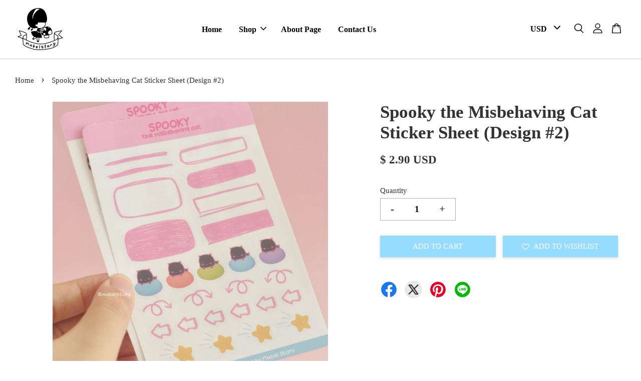

--- FILE ---
content_type: text/css
request_url: https://store-themes.easystore.co/725697/themes/2877/assets/theme.css?t=1765306849
body_size: 14443
content:
.mfp-bg{top:0;left:0;width:100%;height:100%;z-index:1042;overflow:hidden;position:fixed;background:white;opacity:1;filter:alpha(opacity=100)}.mfp-wrap{top:0;left:0;width:100%;height:100%;z-index:3043;position:fixed;outline:none !important;-webkit-backface-visibility:hidden}.mfp-container{text-align:center;position:absolute;width:100%;height:100%;left:0;top:0;padding:0 8px;-webkit-box-sizing:border-box;-moz-box-sizing:border-box;box-sizing:border-box;background-color:white}.mfp-container:before{content:'';display:inline-block;height:100%;vertical-align:middle}.mfp-align-top .mfp-container:before{display:none}.mfp-content{position:relative;display:inline-block;vertical-align:middle;margin:0 auto;text-align:left;z-index:1045}.mfp-inline-holder .mfp-content,.mfp-ajax-holder .mfp-content{width:100%;cursor:auto}.mfp-ajax-cur{cursor:progress}.mfp-zoom-out-cur,.mfp-zoom-out-cur .mfp-image-holder .mfp-close{cursor:-moz-zoom-out;cursor:-webkit-zoom-out;cursor:zoom-out}.mfp-zoom{cursor:pointer;cursor:-webkit-zoom-in;cursor:-moz-zoom-in;cursor:zoom-in}.mfp-auto-cursor .mfp-content{cursor:auto}.mfp-close,.mfp-arrow,.mfp-preloader,.mfp-counter{-webkit-user-select:none;-moz-user-select:none;user-select:none}.mfp-loading.mfp-figure{display:none}.mfp-hide{display:none !important}.mfp-preloader{color:#CCC;position:absolute;top:50%;width:auto;text-align:center;margin-top:-0.8em;left:8px;right:8px;z-index:1044}.mfp-preloader a{color:#CCC}.mfp-preloader a:hover{color:#FFF}.mfp-s-ready .mfp-preloader{display:none}.mfp-s-error .mfp-content{display:none}button.mfp-close,button.mfp-arrow{overflow:visible;cursor:pointer;background:transparent;border:0;-webkit-appearance:none;display:block;outline:none;padding:0;z-index:1046;-webkit-box-shadow:none;box-shadow:none}button::-moz-focus-inner{padding:0;border:0}.mfp-close{width:58px;height:58px;line-height:44px;position:absolute;right:0;top:0;text-decoration:none;text-align:center;opacity:0.65;filter:alpha(opacity=65);padding:0 0 18px 10px;color:#333;font-style:normal;font-size:28px;font-family:Arial, Baskerville, monospace}.mfp-close:hover,.mfp-close:focus{opacity:1;filter:alpha(opacity=100)}.mfp-close:active{top:1px}.mfp-close-btn-in .mfp-close{color:#333}.mfp-image-holder .mfp-close,.mfp-iframe-holder .mfp-close{color:#FFF;right:-6px;text-align:right;padding-right:6px;width:100%}.mfp-counter{position:absolute;top:0;right:0;color:#CCC;font-size:12px;line-height:18px;white-space:nowrap}.mfp-arrow{position:absolute;opacity:0.65;filter:alpha(opacity=65);margin:0;top:50%;margin-top:-55px;padding:0;width:90px;height:110px;-webkit-tap-highlight-color:rgba(0,0,0,0)}.mfp-arrow:active{margin-top:-54px}.mfp-arrow:hover,.mfp-arrow:focus{opacity:1;filter:alpha(opacity=100)}.mfp-arrow:before,.mfp-arrow:after,.mfp-arrow .mfp-b,.mfp-arrow .mfp-a{content:'';display:block;width:0;height:0;position:absolute;left:0;top:0;margin-top:35px;margin-left:35px;border:medium inset transparent}.mfp-arrow:after,.mfp-arrow .mfp-a{border-top-width:13px;border-bottom-width:13px;top:8px}.mfp-arrow:before,.mfp-arrow .mfp-b{border-top-width:21px;border-bottom-width:21px;opacity:0.7}.mfp-arrow-left{left:0}.mfp-arrow-left:after,.mfp-arrow-left .mfp-a{border-right:17px solid #FFF;margin-left:31px}.mfp-arrow-left:before,.mfp-arrow-left .mfp-b{margin-left:25px;border-right:27px solid #3F3F3F}.mfp-arrow-right{right:0}.mfp-arrow-right:after,.mfp-arrow-right .mfp-a{border-left:17px solid #FFF;margin-left:39px}.mfp-arrow-right:before,.mfp-arrow-right .mfp-b{border-left:27px solid #3F3F3F}.mfp-iframe-holder{padding-top:40px;padding-bottom:40px}.mfp-iframe-holder .mfp-content{line-height:0;width:100%;max-width:900px}.mfp-iframe-holder .mfp-close{top:-40px}.mfp-iframe-scaler{width:100%;height:0;overflow:hidden;padding-top:56.25%}.mfp-iframe-scaler iframe{position:absolute;display:block;top:0;left:0;width:100%;height:100%;box-shadow:0 0 8px rgba(0,0,0,0.6);background:#000}img.mfp-img{width:auto;max-width:100%;height:auto;display:block;line-height:0;-webkit-box-sizing:border-box;-moz-box-sizing:border-box;box-sizing:border-box;padding:40px 0 40px;margin:0 auto}.mfp-figure{line-height:0}.mfp-figure:after{content:'';position:absolute;left:0;top:40px;bottom:40px;display:block;right:0;width:auto;height:auto;z-index:-1;box-shadow:0 0 8px rgba(0,0,0,0.6);background:#444}.mfp-figure small{color:#BDBDBD;display:block;font-size:12px;line-height:14px}.mfp-figure figure{margin:0}.mfp-bottom-bar{margin-top:-36px;position:absolute;top:100%;left:0;width:100%;cursor:auto}.mfp-title{text-align:left;line-height:18px;color:#F3F3F3;word-wrap:break-word;padding-right:36px}.mfp-image-holder .mfp-content{max-width:100%}.mfp-gallery .mfp-image-holder .mfp-figure{cursor:pointer}@media screen and (max-width: 800px) and (orientation: landscape),screen and (max-height: 300px){.mfp-img-mobile .mfp-image-holder{padding-left:0;padding-right:0}.mfp-img-mobile img.mfp-img{padding:0}.mfp-img-mobile .mfp-figure:after{top:0;bottom:0}.mfp-img-mobile .mfp-figure small{display:inline;margin-left:5px}.mfp-img-mobile .mfp-bottom-bar{background:rgba(0,0,0,0.6);bottom:0;margin:0;top:auto;padding:3px 5px;position:fixed;-webkit-box-sizing:border-box;-moz-box-sizing:border-box;box-sizing:border-box}.mfp-img-mobile .mfp-bottom-bar:empty{padding:0}.mfp-img-mobile .mfp-counter{right:5px;top:3px}.mfp-img-mobile .mfp-close{top:0;right:0;width:35px;height:35px;line-height:35px;background:rgba(0,0,0,0.6);position:fixed;text-align:center;padding:0}}@media all and (max-width: 900px){.mfp-arrow{-webkit-transform:scale(0.75);transform:scale(0.75)}.mfp-arrow-left{-webkit-transform-origin:0;transform-origin:0}.mfp-arrow-right{-webkit-transform-origin:100%;transform-origin:100%}.mfp-container{padding-left:6px;padding-right:6px}}.mfp-ie7 .mfp-img{padding:0}.mfp-ie7 .mfp-bottom-bar{width:600px;left:50%;margin-left:-300px;margin-top:5px;padding-bottom:5px}.mfp-ie7 .mfp-container{padding:0}.mfp-ie7 .mfp-content{padding-top:44px}.mfp-ie7 .mfp-close{top:0;right:0;padding-top:0}h1,.h1{font-size:2.1333333333em;line-height:1.2}h2,.h2{font-size:1.9333333333em;line-height:1.3}h3,.h3{font-size:1.7333333333em;line-height:1.4}h4,.h4,.tags{font-size:1.5333333333em;line-height:1.6}h5,.h5{font-size:1.3333333333em;line-height:1.6}h6,.h6{font-size:1.2em;line-height:1.7}.site-footer p,.site-footer li,.site-footer .rte,.site-footer input{font-size:0.85em}.main-content{margin-top:15px}.template-index .main-content{margin-top:0}.template-index .header-bar .header-bg-wrapper .header-wrapper .site-nav>li.site-nav--has-dropdown:hover>.site-nav__link,.template-index .header-bar .header-bg-wrapper .header-wrapper .site-nav>li.site-nav--has-dropdown.nav-hover>.site-nav__link{color:#A0C0F2}.template-index .header-bar.sticky-topbar{position:-webkit-sticky;position:sticky;z-index:1999;transition:all 500ms ease;-webkit-transition:all 500ms ease}@media screen and (min-width: 992px){.template-index .header-bar.sticky-topbar{padding-top:0;padding-bottom:0}.template-index .header-bar.sticky-topbar .header-wrapper{padding-top:10px;padding-bottom:10px}}.template-index .header-bar.sticky-topbar .header-wrapper{width:100%;max-width:1680px}.template-index .header-bar.sticky-topbar.on-stick-top,.template-index .header-bar.sticky-topbar.on-stick-top .header-wrapper{background-color:#fff;color:#000}.template-index .header-bar.sticky-topbar.on-stick-top .svg-icon{fill:#000}.template-index .header-bar.sticky-topbar.on-stick-top .site-nav>li>a,.template-index .header-bar.sticky-topbar.on-stick-top .site-nav>li>button{color:#000}.template-index .header-bar.sticky-topbar.on-stick-top .nav-hover>a,.template-index .header-bar.sticky-topbar.on-stick-top a:hover{color:#A0C0F2}.template-index .header-bar.sticky-topbar.on-stick-top .home-logo{display:none}.template-index .header-bar.sticky-topbar.on-stick-top .home-logo+.main-logo{display:block}.header-bar{font-family:Georgia,"Hoefler Text","Times New Roman",serif;font-size:16px;font-weight:400;color:#000;background-color:#fff;text-align:center;z-index:30;border-bottom:1px solid #ccc}@media screen and (min-width: 992px){.header-bar{text-align:right;padding-top:10px;padding-bottom:10px}}.header-bar .header-bg-wrapper{position:relative}.header-bar.sticky-topbar{position:-webkit-sticky;position:sticky;top:0;left:0;z-index:1999;-webkit-transition:all 500ms ease;transition:all 500ms ease}.header-bar.logo_top-center .header-wrapper,.header-bar.logo_top-left .header-wrapper{position:relative}@media screen and (min-width: 992px){.header-bar.logo_top-center .header-wrapper,.header-bar.logo_top-left .header-wrapper{flex-wrap:wrap}.header-bar.logo_top-center .header-wrapper .header-nav-bar,.header-bar.logo_top-left .header-wrapper .header-nav-bar{padding-left:0}.header-bar.logo_top-center .header-wrapper .desktop-header-nav,.header-bar.logo_top-left .header-wrapper .desktop-header-nav{position:absolute;right:22px;padding-right:15px}.header-bar.logo_top-center .header-wrapper .logo-header,.header-bar.logo_top-left .header-wrapper .logo-header{width:100%;margin-bottom:10px}}@media screen and (min-width: 992px){.header-bar.logo_top-left .header-wrapper .logo-header{justify-content:flex-start}.header-bar.logo_top-left .header-wrapper .logo-header .site-header__logo{margin:0;padding-left:15px}}.header-bar .wrapper{max-width:1680px}.header-bar .wrapper:after{content:none}.header-bar a,.header-bar button{color:#000;-webkit-transition:all 150ms ease-in-out;transition:all 150ms ease-in-out}.header-bar a:hover,.header-bar a:active,.header-bar a:focus,.header-bar button:hover,.header-bar button:active,.header-bar button:focus{color:#A0C0F2;outline-color:#A0C0F2}.header-bar a .icon-arrow-down,.header-bar button .icon-arrow-down{color:#000}.header-bar .inline-list{margin-bottom:0}.header-bar .inline-list li{margin-bottom:0}@media screen and (min-width: 992px){.header-bar__left{text-align:left;width:33.33%}.header-bar__right{width:66.66%}}.header-bar__module{margin-bottom:15px}.header-bar__right .header-bar__module:last-child{margin-bottom:0}@media screen and (min-width: 992px){.header-bar__module{display:inline-block;vertical-align:middle;text-align:left;margin-bottom:0}}.header-bar__module--list{list-style:none;margin:0}.header-bar__module--list li{display:inline-block;margin:0}.header-bar__module--list li+li{margin-left:18px}.cart-page-link{display:inline-block;position:relative}.header-bar__cart-icon{font-size:1.4em}.hidden-count{display:none}.header-bar__sep{display:none}@media screen and (min-width: 992px){.header-bar__sep{opacity:0.4;display:inline-block}}.header-bar__search{*zoom:1;position:relative;background-color:#fff;border:0 none;border-radius:0;min-width:100px}.header-bar__search:after{content:"";display:table;clear:both}@media screen and (min-width: 992px){.header-bar__search{margin-left:20px}.header-bar__search:first-of-type{margin-left:0}}@media screen and (max-width: 991px){.header-bar__search{margin:12px 30px}}@media screen and (max-width: 768px){.header-bar__search{margin:12px 15px}}.header-bar__search form,.header-bar__search input,.header-bar__search button{margin-bottom:0}.header-bar__search-input[type="search"]{display:block;width:60%;float:right;background:transparent;border-color:transparent;padding:5px 0}.header-bar__search-input[type="search"]:focus{background:transparent;border-color:transparent}.mobile-nav_search{width:100%}.header-bar__search-submit{position:absolute;display:block;float:left;width:40%;font-size:16px;padding:4px 0}.supports-fontface .header-bar__search-submit{width:30px}.supports-fontface .header-bar__search-form{position:relative}.supports-fontface .header-bar__search-submit{width:35px;position:absolute;top:0;right:0}.supports-fontface .header-bar__search-input[type="search"]{width:100%;padding-left:10px;padding-right:35px}.header-bar__search .btn,.header-bar__search .btn:hover,.header-bar__search .btn:focus{background:transparent;color:#555}.header-bar__left .header-bar__search-input{transition:all 0.3s ease-in-out}.header-bar__left .header-bar__search-input:focus{width:220px}.no-js .header-bar__search-submit .fallback-text{clip:rect(0 0 0 0);clip:rect(0, 0, 0, 0);overflow:hidden;position:absolute;height:1px;width:1px}.grid-link__container{margin-bottom:-30px}.grid-link,.grid-link--focus{position:relative;display:block;padding-bottom:30px;line-height:1.3}.grid-link:hover .grid-link__image,.grid-link:active .grid-link__image,.grid-link--focus:hover .grid-link__image,.grid-link--focus:active .grid-link__image{opacity:0.8}.grid-link--focus{padding:20px;box-shadow:0px 1px 1px rgba(0,0,0,0.1);margin-bottom:30px}.grid-link--focus:before{display:block;content:'';position:absolute;top:0;left:0;right:0;bottom:0;background-color:#fff;-webkit-transition:all 0.08s ease-in;-moz-transition:all 0.08s ease-in;-ms-transition:all 0.08s ease-in;-o-transition:all 0.08s ease-in;transition:all 0.08s ease-in}.grid-link--focus:hover,.grid-link--focus:active{top:0;left:0;right:0;bottom:0}.grid-link__image{position:relative;display:table;table-layout:fixed;width:100%;margin:0 auto;-webkit-transition:all 0.08s ease-in;-moz-transition:all 0.08s ease-in;-ms-transition:all 0.08s ease-in;-o-transition:all 0.08s ease-in;transition:all 0.08s ease-in}.grid-link__image img{display:block;margin:0 auto;max-width:100%}.sold-out .grid-link__image img{opacity:0.4;filter:alpha(opacity=40)}.list-view__product .grid-link__image{min-width:130px}.grid-link__image-centered{display:table-cell;vertical-align:middle;width:100%;overflow:hidden}.grid-link__title,.grid-link__meta{position:relative;margin-bottom:5px}.grid-link__title{font-family:Georgia,"Hoefler Text","Times New Roman",serif;color:#333;font-size:1em;line-height:1.4;font-weight:bold}.grid-link__vendor{font-size:.85em;font-weight:normal}.grid-link__meta{font-size:1em;line-height:1.2;color:#4d4d4d}.grid-link__sale_price{opacity:0.7;filter:alpha(opacity=70)}.list-view__product{border-bottom:1px solid #B1B1B1;margin-bottom:10px;padding-bottom:10px}.badge{display:table;position:absolute;width:60px;height:60px;background-color:#A0C0F2;color:#fff;border-radius:50%;text-transform:uppercase;font-weight:bold;text-align:center;font-size:1em;line-height:1.1;z-index:10}.badge--sold-out{top:50%;left:50%;transform:translate(-50%, -50%);-webkit-transform:translate(-50%, -50%);background-color:#868e96;color:#fff;border-radius:0;height:30px;width:auto;min-width:110px;padding:8px 18px;box-shadow:-2px 2px 5px rgba(0,0,0,0.15)}@media screen and (max-width: 768px){.badge--sold-out{min-width:100px;padding:6px 15px}}.badge--sale{top:10px;left:0px;border-radius:0px;height:27px;width:auto;min-width:50px;padding:5px 18px}@media screen and (max-width: 768px){.badge--sale{height:25px;min-width:55px;padding:2px 8px}}.badge__text{display:table-cell;vertical-align:middle}.badge__text--small{font-size:0.8em;padding-top:0}@media screen and (max-width: 768px){.badge__text--small{font-size:0.75em}}.mobile-nav-trigger,.mobile-cart-page-link{font-weight:bold}.mobile-nav-trigger .icon,.mobile-cart-page-link .icon{position:relative;top:-1px;vertical-align:middle}.mobile-nav-trigger{display:block;float:left;background:none;border:0 none;padding:0;margin:0}.mobile-nav-trigger .icon{font-size:1.4em}.mobile-cart-page-link{display:block;float:right}.mobile-cart-page-link .header-bar__cart-icon{font-size:1.4em}.mobile-cart-page-link .icon{padding-right:10px}.mobile-cart-page-link .cart-count:before{display:inline}.mobile-cart-page-link .cart-count:after{display:inline}#MobileNavOutside{display:none;position:fixed;top:0;left:0;right:0;bottom:0;height:100vh;z-index:-9999;background-color:rgba(202,198,191,0.7)}#MobileNavOutside.is-active,#MobileNavOutside.cart-active,#MobileNavOutside.nav-active{display:block;z-index:99999}#PageContainer{-webkit-transition:all 300ms cubic-bezier(0.165, 0.84, 0.44, 1);-moz-transition:all 300ms cubic-bezier(0.165, 0.84, 0.44, 1);-ms-transition:all 300ms cubic-bezier(0.165, 0.84, 0.44, 1);-o-transition:all 300ms cubic-bezier(0.165, 0.84, 0.44, 1);transition:all 300ms cubic-bezier(0.165, 0.84, 0.44, 1)}.mobile-nav{list-style:none;text-align:left;margin:0;position:fixed;top:0;right:-330px;bottom:0;width:330px;overflow:auto;background-color:#fff;color:#000;font-family:Georgia,"Hoefler Text","Times New Roman",serif;font-size:15px;-webkit-transition:all 300ms cubic-bezier(0.165, 0.84, 0.44, 1);-moz-transition:all 300ms cubic-bezier(0.165, 0.84, 0.44, 1);transition:all 300ms cubic-bezier(0.165, 0.84, 0.44, 1);-webkit-overflow-scrolling:touch}.mobile-nav .mobile-nav__link,.mobile-nav .mobile-nav__link a{font-size:15px;color:#000}.mobile-nav.is-active{z-index:2147483647;right:0;box-shadow:-5px 1px 33px #666}.mobile-nav .mobile-nav_icon-x{padding:15px 15px 0px;text-align:right}.mobile-nav .mobile-nav_icon-x.has-currency-picker{text-align:left}.mobile-nav .mobile-nav_icon-x .currency-picker__wrapper{width:90px;max-width:100%;margin:0.4em 0 0.8em;padding:0px;position:relative}.mobile-nav .mobile-nav_icon-x .currency-picker__wrapper select{font-size:1.1em;font-weight:bold;width:100% !important;border:1px solid #000;background:transparent !important;color:currentColor !important}.mobile-nav .mobile-nav_icon-x .currency-picker__wrapper .svg-icon{position:absolute;top:50%;right:0.8em;-webkit-transform:translate(0, -50%);transform:translate(0, -50%);z-index:1;width:13px;height:13px}.mobile-nav .mobile-nav_icon-x .currency-picker__wrapper+.icon-x{float:right}.mobile-nav .mobile-nav_icon-x .icon-x{cursor:pointer;font-size:15px;border-radius:50%;line-height:1;box-shadow:0 1px 3px #aaa;width:40px;height:40px;display:inline-flex;justify-content:center;align-items:center}.mobile-nav li{margin:0}.mobile-nav__link{display:block;border-bottom:1px solid rgba(0,0,0,0.15)}.mobile-nav__link>a{display:block;padding:1.2em 15px;font-size:1em;font-family:Georgia,"Hoefler Text","Times New Roman",serif;font-weight:bold;text-transform:uppercase}.mobile-nav__link .mobile-nav__parent-link{display:inline-block;width:calc(100% - 62px)}.mobile-nav__link.header-bar__search-wrapper{padding:1.2em 15px}.mobile-nav__link.header-bar__search-wrapper .header-bar__search{margin:0;border:1px solid #000}.mobile-nav__link.header-bar__search-wrapper .header-bar__search input{font-family:Georgia,"Hoefler Text","Times New Roman",serif}.mobile-nav__link.header-bar__search-wrapper .header-bar__search .btn{box-shadow:none;-webkit-box-shadow:none}.mobile-nav__link.header-bar__search-wrapper .header-bar__search .btn .icon-search{color:#000}.mobile-nav__sublist-expand,.mobile-nav__sublist-contract{display:inline-block;font-size:0.6em;vertical-align:middle;margin:-2px 0 0 4px}.mobile-nav__sublist-contract{display:none}.mobile-nav__sublist-trigger{display:inline-block;width:55px;text-align:center}.mobile-nav__sublist-trigger .mobile-nav__sublist-expand,.mobile-nav__sublist-trigger .mobile-nav__sublist-contract{margin:-2px 0 0;padding:8px 11px;border:1px solid currentColor}.mobile-nav__sublist-trigger.is-active .mobile-nav__sublist-contract{display:inline-block}.mobile-nav__sublist-trigger.is-active .mobile-nav__sublist-expand{display:none}.mobile-nav__sublist{list-style:none;margin:0;display:none}.mobile-nav__sublist .mobile-nav__sublist{margin-left:15px}.mobile-nav__sublist .mobile-nav__sublist .mobile-nav__sublist-link a{border-top:none}.mobile-nav__sublist-link a{display:block;padding:12px 15px;font-size:1em;font-family:Georgia,"Hoefler Text","Times New Roman",serif}@media screen and (min-width: 768px){.mobile-nav__sublist-link a{padding-left:30px;padding-right:30px}}.mobile-nav__sublist-link a:hover{opacity:1}.promo-images .grid__item{margin-bottom:15px}.mfp-bg{background-color:#fff}.mfp-bg.mfp-fade{-webkit-backface-visibility:hidden;opacity:0;-webkit-transition:all 0.3s ease-out;-moz-transition:all 0.3s ease-out;-ms-transition:all 0.3s ease-out;-o-transition:all 0.3s ease-out;transition:all 0.3s ease-out}.mfp-bg.mfp-fade.mfp-ready{opacity:1;filter:alpha(opacity=100)}.mfp-bg.mfp-fade.mfp-removing{-webkit-transition:all 0.3s ease-out;-moz-transition:all 0.3s ease-out;-ms-transition:all 0.3s ease-out;-o-transition:all 0.3s ease-out;transition:all 0.3s ease-out;opacity:0;filter:alpha(opacity=0)}.mfp-fade.mfp-wrap .mfp-content{opacity:0;-webkit-transition:all 0.3s ease-out;-moz-transition:all 0.3s ease-out;-ms-transition:all 0.3s ease-out;-o-transition:all 0.3s ease-out;transition:all 0.3s ease-out}.mfp-fade.mfp-wrap.mfp-ready .mfp-content{opacity:1}.mfp-fade.mfp-wrap.mfp-removing{-webkit-transition:all 0.3s ease-out;-moz-transition:all 0.3s ease-out;-ms-transition:all 0.3s ease-out;-o-transition:all 0.3s ease-out;transition:all 0.3s ease-out}.mfp-fade.mfp-wrap.mfp-removing .mfp-content{opacity:0}.mfp-fade.mfp-wrap.mfp-removing button{opacity:0}.mfp-counter{display:none}.mfp-gallery .mfp-image-holder .mfp-figure{cursor:zoom-out}.mfp-figure:after{box-shadow:none}.mfp-img{background-color:#fff}button.mfp-close{margin:25px;font-size:3.6666666667em;font-weight:300px;opacity:1;filter:alpha(opacity=100);color:black}button.mfp-arrow{top:0;height:100%;width:20%;margin:0;opacity:1;filter:alpha(opacity=100)}button.mfp-arrow:after,button.mfp-arrow .mfp-a{display:none}button.mfp-arrow:before,button.mfp-arrow .mfp-b{display:none}button.mfp-arrow:active{margin-top:0}.mfp-chevron{position:absolute;pointer-events:none;color:black}.mfp-chevron:before{content:'';display:inline-block;position:relative;vertical-align:top;height:25px;width:25px;border-style:solid;border-width:4px 4px 0 0;-webkit-transform:rotate(-45deg);-moz-transform:rotate(-45deg);-ms-transform:rotate(-45deg);-o-transform:rotate(-45deg);transform:rotate(-45deg)}.mfp-chevron.mfp-chevron-right{right:55px}.mfp-chevron.mfp-chevron-right:before{-webkit-transform:rotate(45deg);-moz-transform:rotate(45deg);-ms-transform:rotate(45deg);-o-transform:rotate(45deg);transform:rotate(45deg)}.mfp-chevron.mfp-chevron-left{left:55px}.mfp-chevron.mfp-chevron-left:before{-webkit-transform:rotate(-135deg);-moz-transform:rotate(-135deg);-ms-transform:rotate(-135deg);-o-transform:rotate(-135deg);transform:rotate(-135deg)}.lt-ie9 .mfp-chevron:before,.lt-ie9 .mfp-chevron:after{content:" ";position:absolute;display:block;border-width:0;width:0;height:0;top:50%;margin-top:-25px;border-top:25px solid transparent;border-bottom:25px solid transparent}.lt-ie9 .mfp-chevron:before{z-index:5}.lt-ie9 .mfp-chevron:after{z-index:2}.lt-ie9 .mfp-chevron-right:after{border-left:25px solid #333;left:80%}.lt-ie9 .mfp-chevron-right:before{border-left:25px solid white;left:80%}.lt-ie9 .mfp-chevron-left:after{border-right:25px solid #333;right:80%}.lt-ie9 .mfp-chevron-left:before{border-right:25px solid white;right:80%}.flexslider{margin:0;padding:0}.flexslider li{margin:0;max-width:100%}.flexslider .slides>li{display:none;margin:0;position:relative;-webkit-backface-visibility:hidden;-moz-backface-visibility:hidden;-ms-backface-visibility:hidden;-o-backface-visibility:hidden;backface-visibility:hidden}.flexslider .slides>li:first-child{opacity:0;display:block;-webkit-backface-visibility:visible}.flexslider .flex-viewport .slides>li:first-child{opacity:1}.flexslider .slides{overflow:hidden}.home-top-slider .flexslider .slides li,.home-top-slider .flexslider .slides li .slide-item,.home-top-slider .flex-viewport .slides li,.home-top-slider .flex-viewport .slides li .slide-item{position:relative;height:100%}.home-top-slider .flexslider .slides .slide-mobile-img,.home-top-slider .flexslider .slides .slide-img,.home-top-slider .flex-viewport .slides .slide-mobile-img,.home-top-slider .flex-viewport .slides .slide-img{display:flex;align-items:center;position:relative}.home-top-slider .flexslider .slides .slide-mobile-img:before,.home-top-slider .flexslider .slides .slide-img:before,.home-top-slider .flex-viewport .slides .slide-mobile-img:before,.home-top-slider .flex-viewport .slides .slide-img:before{content:'';z-index:2;position:absolute;top:0;left:0;right:0;bottom:0;width:100%;height:100%;background-color:#3E3E3E;opacity:0}.home-top-slider .flexslider .slides .slide-mobile-img img,.home-top-slider .flexslider .slides .slide-img img,.home-top-slider .flex-viewport .slides .slide-mobile-img img,.home-top-slider .flex-viewport .slides .slide-img img{width:100%}@media screen and (min-width: 767px){.home-top-slider .flexslider .slides .slide-mobile-img,.home-top-slider .flex-viewport .slides .slide-mobile-img{display:none}}@media screen and (max-width: 766px){.home-top-slider .flexslider .slides .slide-mobile-img+.slide-img,.home-top-slider .flex-viewport .slides .slide-mobile-img+.slide-img{display:none}}.home-top-slider .flexslider .slides .slide-item,.home-top-slider .flex-viewport .slides .slide-item{position:relative}.home-top-slider .flexslider .slides .slide-item .link-bg-wrapper,.home-top-slider .flex-viewport .slides .slide-item .link-bg-wrapper{position:absolute;top:0;left:0;right:0;bottom:0;z-index:3}.home-top-slider .flexslider .slides .slide-item .slide-item-content,.home-top-slider .flex-viewport .slides .slide-item .slide-item-content{z-index:5;opacity:1;position:absolute;top:50%;left:50%;transform:translate(-50%, -50%);-webkit-transform:translate(-50%, -50%);width:90%;color:#fff;font-size:22px;text-align:center}.home-top-slider .flexslider .slides .slide-item .slide-item-content .slide-item-animation,.home-top-slider .flex-viewport .slides .slide-item .slide-item-content .slide-item-animation{position:relative;-webkit-animation:fade_in 0.4s linear;-moz-animation:fade_in 0.4s linear;-o-animation:fade_in 0.4s linear;animation:fade_in 0.4s linear}.home-top-slider .flexslider .slides .slide-item .slide-item-content .slide-item-animation .slide-btn,.home-top-slider .flex-viewport .slides .slide-item .slide-item-content .slide-item-animation .slide-btn{position:relative;z-index:4}.home-top-slider .flexslider .slides .slide-item .slide-item-content .slide-btn,.home-top-slider .flex-viewport .slides .slide-item .slide-item-content .slide-btn{font-size:0.7em;color:#fff;background-color:#80DAFB}@media screen and (max-width: 991px){.home-top-slider .flexslider .slides .slide-item .slide-item-content .slide-btn,.home-top-slider .flex-viewport .slides .slide-item .slide-item-content .slide-btn{font-size:0.6em;padding:8px 34px}}.home-top-slider .flexslider .slides .slide-item .slide-item-content .slide-title,.home-top-slider .flex-viewport .slides .slide-item .slide-item-content .slide-title{font-size:2.7em;line-height:1.4;margin-bottom:20px}@media screen and (max-width: 991px){.home-top-slider .flexslider .slides .slide-item .slide-item-content .slide-title,.home-top-slider .flex-viewport .slides .slide-item .slide-item-content .slide-title{font-size:1.8em;margin-bottom:10px}}.home-top-slider .flexslider .slides .slide-item .slide-item-content .slide-subtitle,.home-top-slider .flex-viewport .slides .slide-item .slide-item-content .slide-subtitle{font-size:1em;line-height:1.4}@media screen and (max-width: 991px){.home-top-slider .flexslider .slides .slide-item .slide-item-content .slide-subtitle,.home-top-slider .flex-viewport .slides .slide-item .slide-item-content .slide-subtitle{font-size:0.8em;margin-bottom:10px}}@media screen and (min-width: 992px){.home-top-slider.logo_top-center .flexslider .slides .slide-item .slide-item-content,.home-top-slider.logo_top-left .flexslider .slides .slide-item .slide-item-content{top:55%}}.testimonial-section{text-align:center;margin:60px auto}.testimonial-section .testimonial-section-wrapper{margin:0 auto;background:rgba(224,224,224,0.46)}.testimonial-section .flexslider .slide-item img{display:block;margin:0 auto}.testimonial-section .flexslider .slide-item.has-content{padding:60px;padding-bottom:30px}@media screen and (max-width: 768px){.testimonial-section .flexslider .slide-item.has-content{padding:30px}}.testimonial-section .flexslider .profile-img-circle{overflow:hidden;border-radius:50%;margin:0 auto;width:100px;height:100px;position:relative}.testimonial-section .flexslider .profile-img-circle img{position:absolute;top:50%;left:50%;-webkit-transform:translate(-50%, -50%);transform:translate(-50%, -50%);object-fit:cover;width:100%;height:100%}.testimonial-section .flexslider .slide-item-content{padding:30px;color:#000}.testimonial-section .flexslider .slide-item-content a{color:#8EBAF9}.testimonial-section .flexslider .slide-item-content p{max-width:800px;margin:0 auto 15px}@media screen and (max-width: 768px){.testimonial-section .flexslider .slide-item-content{padding:15px 0 50px}}.slides{*zoom:1}.slides:after{content:"";display:table;clear:both}html[xmlns] .slides{display:block}* html .slides{height:1%}.no-js .slides>li:first-child{display:block}.flexslider{position:relative;zoom:1}.flex-viewport{max-height:2000px;-webkit-transition:all 1s ease;-moz-transition:all 1s ease;-o-transition:all 1s ease;transition:all 1s ease}.loading .flex-viewport{max-height:300px}.flexslider .slides{zoom:1}.carousel li{margin-right:5px}.flex-direction-nav{margin:0;padding:0;list-style:none}.flex-direction-nav{*height:0}.flex-direction-nav a{display:block;width:45px;position:absolute;top:0;bottom:0;z-index:10;overflow:hidden;opacity:0;cursor:pointer;-webkit-transition:all 0.3s ease 0.4s;-moz-transition:all 0.3s ease 0.4s;-ms-transition:all 0.3s ease 0.4s;-o-transition:all 0.3s ease 0.4s;transition:all 0.3s ease 0.4s}.flex-direction-nav .flex-disabled{opacity:0 !important;display:none;pointer-events:none;cursor:default}.flex-direction-nav a{text-indent:-9999px;background-color:transparent;background-repeat:no-repeat;background-size:20px auto}@media screen and (max-width: 768px){.flex-direction-nav a{background-size:13px}}.lte-ie9 .flex-direction-nav a{display:none}.flex-direction-nav a.flex-prev{background-image:url("[data-uri]");background-position:center center}.flex-direction-nav a.flex-next{background-image:url("[data-uri]");background-position:center center}.flex-control-nav{position:absolute;bottom:15px;width:100%;text-align:center;margin:0;padding:0;list-style:none;z-index:2}@media screen and (max-width: 991px){.flex-control-nav{bottom:0px}}.flex-control-nav li{margin:0 4px;display:inline-block;zoom:1;*display:inline;vertical-align:middle}.flex-control-paging li a{width:12px;height:12px;display:block;background-color:#ededed;cursor:pointer;text-indent:-9999px;border-radius:20px;border:2px solid #fff}.flex-control-paging li a:hover{background-color:#333}.flex-control-paging li a.flex-active{background-color:#fff;border-color:#A0C0F2;cursor:default}.flex-control-thumbs{margin:5px 0 0;position:static;overflow:hidden}.flex-control-thumbs li{width:25%;float:left;margin:0}.flex-control-thumbs img{width:100%;display:block;opacity:.7;cursor:pointer}.flex-control-thumbs img:hover{opacity:1}.flex-control-thumbs .flex-active{opacity:1;cursor:default}.flexslider:hover .flex-next,.flexslider:hover .flex-prev{opacity:1;-webkit-transition:all 0.3s ease;-moz-transition:all 0.3s ease;-ms-transition:all 0.3s ease;-o-transition:all 0.3s ease;transition:all 0.3s ease}.flex-direction-nav .flex-prev{left:20px}.flex-direction-nav .flex-next{right:20px}.flexslider:hover .flex-prev{left:0}.flexslider:hover .flex-next{right:0}.flexslider .slides{margin:0;padding:0;list-style-type:none}.slide-link{display:block}.slide-link img{display:block}.social-sharing{font-family:"HelveticaNeue", "Helvetica Neue", Helvetica, Arial, sans-serif}.social-sharing *{-webkit-box-sizing:border-box;-moz-box-sizing:border-box;box-sizing:border-box}.social-sharing a{display:inline-block;color:#fff;border-radius:2px;margin:5px 10px 5px 0;height:22px;line-height:22px;text-decoration:none;font-weight:normal}.social-sharing a:hover{color:#fff}.social-sharing a .circle-share-icon{width:35px;height:35px}.social-sharing a .circle-share-icon:hover{opacity:0.8}.social-sharing span{display:inline-block;vertical-align:top;height:22px;line-height:22px;font-size:12px}.social-sharing .icon{padding:0 5px 0 10px}.social-sharing .icon:before{line-height:22px}.social-sharing.is-large a{height:44px;line-height:44px}.social-sharing.is-large a span{height:44px;line-height:44px;font-size:18px}.social-sharing.is-large a .icon{padding:0 10px 0 18px}.social-sharing.is-large a .icon:before{line-height:44px}.share-title{font-weight:900;font-size:12px;padding-right:10px}.is-large .share-title{padding-right:16px}.share-facebook{background-color:#3b5998}.share-facebook:hover{background-color:#2d4373}.share-twitter{background-color:#00aced}.share-twitter:hover{background-color:#0087ba}.share-pinterest{background-color:#cb2027}.share-pinterest:hover{background-color:#9f191f}.share-fancy{background-color:#4999dc}.share-fancy:hover{background-color:#2780cb}.share-google{background-color:#dd4b39}.share-google:hover{background-color:#c23321}.share-count{position:relative;background-color:#fff;padding:0 8px;margin-right:-2px;font-size:14px;line-height:20px;color:#333;border-radius:0 2px 2px 0;border:1px solid #ececec;opacity:0;-webkit-transition:opacity 0.2s ease-in;-moz-transition:opacity 0.2s ease-in;-ms-transition:opacity 0.2s ease-in;-o-transition:opacity 0.2s ease-in;transition:opacity 0.2s ease-in}.share-count.is-loaded{opacity:1}.share-count:before,.share-count:after{content:'';display:block;position:absolute;top:50%;margin-top:-6px;width:0;height:0;border-top:6px solid transparent;border-bottom:6px solid transparent;border-right:6px solid}.share-count:before{left:-6px;border-right-color:#ececec}.share-count:after{left:-5px;border-right-color:#fff}a:hover .share-count{background-color:#f5f5f5}a:hover .share-count:after{border-right-color:#f5f5f5}.is-large .share-count{font-size:18px;padding:0 14px}.social-sharing.is-clean a{background-color:transparent;color:#333;height:30px;line-height:30px}.social-sharing.is-clean a span{height:30px;line-height:30px;font-size:13px}.social-sharing.is-clean a:hover .share-count{background-color:#fff}.social-sharing.is-clean a:hover .share-count:after{border-right-color:#fff}.social-sharing.is-clean a .share-title{font-weight:normal}.social-sharing.is-clean .share-count{top:-1px}.social-sharing.is-clean .icon-facebook{color:#3b5998}.social-sharing.is-clean .icon-twitter{color:#00aced}.social-sharing.is-clean .icon-pinterest{color:#cb2027}.social-sharing.is-clean .icon-fancy{color:#4999dc}.social-sharing.is-clean .icon-google-plus{color:#dd4b39}.social-sharing.is-clean .icon-line{color:#00B901;fill:#00B901;padding-left:5px;padding-right:2px}.social-sharing.is-clean .icon-line .social-icon-svg{width:24px;height:24px;vertical-align:middle;margin-top:-2px}.template-password{height:100vh;text-align:center}.password-page__wrapper{display:table;height:100%;width:100%;background-image:url("password-page-background.jpg");background-size:cover;background-repeat:no-repeat;color:#ffffff}.password-page__wrapper a{color:inherit}.password-page__wrapper hr{padding:15px 0;margin:0 auto;max-width:60px;border-color:inherit}.password-page__wrapper .social-sharing a{color:#fff}.password-page__wrapper .social-sharing.is-clean a{color:#333;background:#fff}.password-page__wrapper .social-sharing.is-clean a:hover{background:#ececec}.password-page__header{display:table-row;height:1px}.password-page__header__inner{display:table-cell;padding:15px 30px}.password-page__logo{margin-top:90px;color:inherit}.password-page__logo .logo{width:100px;max-width:100%}.password-page__main{display:table-row;width:100%;height:100%;margin:0 auto}.password-page__main__inner{display:table-cell;vertical-align:middle;padding:15px 30px}.password-page__hero{font-family:Georgia,"Hoefler Text","Times New Roman",serif;font-weight:bold;font-size:2.8em;line-height:1.25;text-transform:none;letter-spacing:0;text-rendering:optimizeLegibility}@media screen and (min-width: 769px){.password-page__hero{font-size:4em}}@media screen and (min-width: 992px){.password-page__hero{font-size:4.2666666667em}}.password-page__message{font-style:italic;font-size:120%}.password-page__message img{max-width:100%}.password-page__message,.password-page__login-form,.password-page__signup-form{max-width:500px;margin:0 auto}.password-page__message,.password-page__login-form{text-align:center;padding:30px}@media screen and (min-width: 768px){.password-page__login-form,.password-page__signup-form{padding:0 30px}}.password-page__login-form .input-group,.password-page__signup-form .input-group{width:100%}.password-page__login-form .errors ul,.password-page__signup-form .errors ul{list-style-type:none;margin-left:0}.lt-ie9 .template-password .newsletter__submit-text--small,.lt-ie9 .template-password .password-page__login-form__submit-text--small{display:none !important}input.password-page__login-form__submit[type="submit"],input.password-page__signup-form__submit[type="submit"]{font-size:0.9em}.password-page__social-sharing{margin-top:30px}.password-login,.admin-login{margin-top:15px}.password-login a:hover,.admin-login a:hover{color:inherit}.password-login{font-family:Georgia,"Hoefler Text","Times New Roman",serif;font-size:.9333333333em;line-height:14px}.social-icon-svg{width:28px;height:28px;display:inline-block;vertical-align:baseline}.social-icon-svg path{fill:currentColor}.lt-ie9 .social-icon-svg{display:none}.admin-login{font-size:95%}.password-page__footer{display:table-row;height:1px;color:inherit}.password-page__footer_inner{display:table-cell;vertical-align:bottom;padding:30px;line-height:22.5px;font-size:95%}.easystore-link{color:inherit}.easystore-link:hover{color:inherit}.easystore-logo-svg{width:77.1428571429px;height:22.5px;display:inline-block;line-height:0;vertical-align:top}.easystore-logo-svg path{fill:currentColor}.lt-ie9 .easystore-logo-svg{display:none}.modern .easystore-name{clip:rect(0 0 0 0);clip:rect(0, 0, 0, 0);overflow:hidden;position:absolute;height:1px;width:1px}.currency-picker__label{vertical-align:middle}.header-bar__module--list{display:inline-block}.desktop-header-nav .currency-picker__wrapper{display:flex;align-items:center;font-family:"icons";text-decoration:none;speak:none;font-style:normal;font-weight:normal;font-variant:normal;text-transform:none;line-height:1;-webkit-font-smoothing:antialiased;-moz-osx-font-smoothing:grayscale;position:relative}.desktop-header-nav .currency-picker__wrapper .svg-icon{position:absolute;top:50%;right:8px;-webkit-transform:translate(0, -50%);transform:translate(0, -50%);z-index:1;width:13px;height:13px}.desktop-header-nav .currency-picker__wrapper select.currency-picker{background:transparent !important;color:currentColor !important;border-radius:1.5rem;padding-right:1.8em;font-size:16px;font-weight:bold}.currency-picker__wrapper{display:inline-block;margin-left:20px;margin-right:10px;margin-bottom:0px}select.currency-picker{font-family:Georgia,"Hoefler Text","Times New Roman",serif;margin:0;padding-top:5px;padding-bottom:5px;line-height:1.3;border-radius:1.5em;border:none;position:relative;z-index:3}.header-bar__search{border-radius:1em}input.header-bar__search-input{line-height:1.2}.header-bar__search-submit{padding:3px 0}.site-header .wrapper{padding:30px}header.site-header{background-color:transparent;padding:0}body{background-color:#fff;background-image:url("");background-repeat:no-repeat;background-position:top center;background-attachment:fixed}main.wrapper.main-content{margin-top:0;padding-top:30px}footer.site-footer.small--text-center{padding:0}footer.site-footer.small--text-center .wrapper{padding-top:30px;padding-bottom:20px}.product-single__photos a,.product-single__photos img,.product-single__thumbnails a,.product-single__thumbnails img{width:100%}.template-index .site-header__logo a{color:#fff}.site-header__logo a{color:#333}h1.site-header__logo,.site-header__logo.h1{font-family:"Rajdhani","HelveticaNeue","Helvetica Neue",sans-serif;font-weight:lighter}@media screen and (min-width: 992px){.h1.site-header__logo,h1.site-header__logo{font-size:48px}}*,*:after,*:before{outline:none}.promotion__label{display:inline-block;font-size:12px;line-height:1;padding:8px;border:1px solid #0971A3;color:#0971A3;margin-right:10px;white-space:nowrap;overflow:hidden;text-overflow:ellipsis;max-width:100%}.promotion__badge-wrapper .promotion__badge{margin-right:25px}.promotion__wrapper{border:1px solid #B1B1B1;padding:15px 20px 20px}.promotion__wrapper .promotion__title{margin-bottom:15px;margin-left:-25px}.promotion__wrapper .promotion__title .promotion__badge{position:relative;display:inline-block;z-index:5;font-size:14px;line-height:30px;padding:0 15px;background-color:#A0C0F2;color:#fff;max-width:90%;box-shadow:1px 3px 6px rgba(0,0,0,0.2);-webkit-box-shadow:1px 3px 6px rgba(0,0,0,0.2)}.promotion__wrapper .promotion__title .promotion__badge .promotion__badge-text{white-space:nowrap;overflow:hidden;text-overflow:ellipsis}.promotion__wrapper .promotion__title .promotion__badge:before{content:'';position:absolute;z-index:-1;top:0;right:-15px;width:0;height:0;border-left:15px solid transparent;border-right:15px solid transparent;border-top:15px solid #A0C0F2}.promotion__wrapper .promotion__title .promotion__badge:after{content:'';position:absolute;z-index:-1;bottom:0;right:-15px;width:0;height:0;border-left:15px solid transparent;border-right:15px solid transparent;border-bottom:15px solid #A0C0F2}.promotion__wrapper .cart__row--table-large+.cart__row--table-large{margin-top:20px}.promotion__wrapper .grid-link__image img{max-width:100px}.input-group .input-group-btn .btn,.input-group .input-group-field{height:40px;line-height:40px;padding-top:0;padding-bottom:0}.input-group .input-group-btn .btn{line-height:38px;padding-top:0;padding-bottom:0}.promotion__code-input:after{content:'';display:block;clear:both}.promotion__code-input .input-group{max-width:350px;float:right}.cart__row .grid__item.large--one-half>.grid .grid__item{float:left}.cart__row .grid__item.large--one-half>.grid .grid__item.one-third{max-width:120px}.cart__row .cart__image{position:relative;width:90px;height:90px;display:inline-block;max-width:100%}.cart__row .cart__image img{position:absolute;top:0;left:0;right:0;bottom:0;width:auto !important;max-width:100%;max-height:100%;margin:auto;z-index:2}.cart__row small{font-size:.95em}.cart__row a.cart__remove{cursor:pointer;color:currentColor;opacity:0.6}.cart__row a.cart__remove small{font-size:.85em}.cart__row a.cart__remove .svg-icon{margin-left:-2px}.cart__row a.cart__remove:hover{color:red;opacity:1}.modal__dialog{display:none;z-index:-10;position:fixed;top:0;left:0;right:0;bottom:0}.modal__dialog.show{display:block;z-index:2147483647}.modal__dialog.show .modal__dialog-wrapper{-webkit-animation:fade_in 0.2s linear;-moz-animation:fade_in 0.2s linear;-o-animation:fade_in 0.2s linear;animation:fade_in 0.2s linear}.modal__dialog .modal__dialog-bg{position:fixed;top:0;bottom:0;left:0;right:0;background-color:rgba(202,198,191,0.75);z-index:-1}.modal__dialog .modal__dialog-wrapper{position:relative;overflow-y:auto;max-height:80vh;min-height:200px;z-index:10;width:95%;max-width:650px;margin:5vh auto;background-color:#fff;color:#000;border-radius:8px;box-shadow:1px 10px 33px #555;-webkit-box-shadow:1px 10px 33px #555}@media screen and (max-width: 991px){.modal__dialog .modal__dialog-wrapper{margin-top:10px}}.modal__dialog .modal__dialog-wrapper.small__dialog{margin:25vh auto 0;max-width:400px;min-height:150px}.modal__dialog .modal__dialog-wrapper.large__dialog{margin:5vh auto;max-width:800px;max-height:85vh}.modal__dialog .modal__dialog-wrapper .dialog__close{position:absolute;top:10px;right:10px;width:18px;height:18px;font-size:24px;display:flex;justify-content:center;align-items:center;cursor:pointer}.modal__dialog .modal__dialog-wrapper .dialog__close:hover{opacity:0.7}.modal__dialog .modal__dialog-wrapper .modal__dialog-scrollbox{overflow-y:auto;max-height:calc(85vh - 85px)}.modal__dialog .modal__dialog-wrapper .modal__dialog-content{padding:30px}.modal__dialog .modal__dialog-wrapper .modal__dialog-content+.modal__dialog-content{padding-top:0}.modal__dialog .modal__dialog-wrapper .modal__dialog-express-checkout{display:flex;justify-content:space-between;align-items:center;flex-wrap:wrap;text-align:center}.modal__dialog .modal__dialog-wrapper .modal__dialog-express-checkout>div{padding-top:10px;width:100%}.modal__dialog .modal__dialog-wrapper .modal__dialog-express-checkout .btn--text{background-color:transparent;color:#A0C0F2}.modal__dialog .modal__dialog-wrapper .modal__dialog-express-checkout .btn{margin-bottom:0 !important}.supports-csstransforms .btn--loading,.btn--loading{color:transparent !important}.supports-csstransforms .btn--loading:after,.btn--loading:after{-webkit-animation:loading-spin .55s infinite linear;-moz-animation:loading-spin .55s infinite linear;-o-animation:loading-spin .55s infinite linear;animation:loading-spin .55s infinite linear}.is-loading{position:relative}.is-loading:before{content:'';position:absolute;top:0;left:0;right:0;bottom:0;background:rgba(255,255,255,0.7);z-index:98}.is-loading:after{content:'';display:block;width:55px;height:55px;position:absolute;z-index:99;left:50%;top:50%;margin-left:-22px;margin-top:-22px;border-radius:50%;border:5px solid #000;border-top-color:transparent;-webkit-animation:loading-spin .55s infinite linear;-moz-animation:loading-spin .55s infinite linear;-o-animation:loading-spin .55s infinite linear;animation:loading-spin .55s infinite linear}@-webkit-keyframes loading-spin{0%{-webkit-transform:rotate(0deg);-moz-transform:rotate(0deg);-ms-transform:rotate(0deg);-o-transform:rotate(0deg);transform:rotate(0deg)}100%{-webkit-transform:rotate(360deg);-moz-transform:rotate(360deg);-ms-transform:rotate(360deg);-o-transform:rotate(360deg);transform:rotate(360deg)}}@-moz-keyframes loading-spin{0%{-webkit-transform:rotate(0deg);-moz-transform:rotate(0deg);-ms-transform:rotate(0deg);-o-transform:rotate(0deg);transform:rotate(0deg)}100%{-webkit-transform:rotate(360deg);-moz-transform:rotate(360deg);-ms-transform:rotate(360deg);-o-transform:rotate(360deg);transform:rotate(360deg)}}@-ms-keyframes loading-spin{0%{-webkit-transform:rotate(0deg);-moz-transform:rotate(0deg);-ms-transform:rotate(0deg);-o-transform:rotate(0deg);transform:rotate(0deg)}100%{-webkit-transform:rotate(360deg);-moz-transform:rotate(360deg);-ms-transform:rotate(360deg);-o-transform:rotate(360deg);transform:rotate(360deg)}}@-o-keyframes loading-spin{0%{-webkit-transform:rotate(0deg);-moz-transform:rotate(0deg);-ms-transform:rotate(0deg);-o-transform:rotate(0deg);transform:rotate(0deg)}100%{-webkit-transform:rotate(360deg);-moz-transform:rotate(360deg);-ms-transform:rotate(360deg);-o-transform:rotate(360deg);transform:rotate(360deg)}}@keyframes loading-spin{0%{-webkit-transform:rotate(0deg);-moz-transform:rotate(0deg);-ms-transform:rotate(0deg);-o-transform:rotate(0deg);transform:rotate(0deg)}100%{-webkit-transform:rotate(360deg);-moz-transform:rotate(360deg);-ms-transform:rotate(360deg);-o-transform:rotate(360deg);transform:rotate(360deg)}}@keyframes fade_in{0%{opacity:0;-webkit-transform:translateY(8px);-moz-transform:translateY(8px);transform:translateY(8px)}100%{opacity:1;-webkit-transform:translateY(0px);-moz-transform:translateY(0px);transform:translateY(0px)}}@-webkit-keyframes fade_in{0%{opacity:0;-webkit-transform:translateY(8px);-moz-transform:translateY(8px);transform:translateY(8px)}100%{opacity:1;-webkit-transform:translateY(0px);-moz-transform:translateY(0px);transform:translateY(0px)}}@keyframes opacity_fade_in{0%{opacity:0}100%{opacity:1}}@-webkit-keyframes opacity_fade_in{0%{opacity:0}100%{opacity:1}}.promotion-suggestion{display:inline-block;padding:3px 10px;background:rgba(218,218,218,0.4);border-radius:3px;margin-top:7px}.voucher_info{line-height:1.3;margin-bottom:15px}.voucher_info .voucher_info-tooltip{position:relative;cursor:pointer}.voucher_info .voucher_info-tooltip .svg-icon{width:14px;height:13px;vertical-align:middle;margin-top:-5px}.voucher_info .voucher_info-tooltip:hover .voucher_info-tooltip-content{display:block}.voucher_info .voucher_info-tooltip .voucher_info-tooltip-content{position:absolute;bottom:102%;left:50%;-webkit-transform:translate(-50%, 0);transform:translate(-50%, 0);display:none;background-color:#fff;border-radius:3px;margin-bottom:8px;padding:10px 12px;box-shadow:0px 3px 6px rgba(0,0,0,0.15);text-align:left;border:1px solid #eee}.voucher_info .voucher_info-tooltip .voucher_info-tooltip-content span{display:block;margin-bottom:2px}.voucher_info .voucher_info-tooltip .voucher_info-tooltip-content:before{content:'';position:absolute;bottom:0;left:50%;-webkit-transform:translate(-50%, 5px) rotate(45deg);transform:translate(-50%, 5px) rotate(45deg);width:10px;height:10px;border-bottom:1px solid #eee;border-right:1px solid #eee;background-color:#fff}.svg-icon{width:1.2em;height:1.4em;vertical-align:middle;fill:currentColor}.template-index .header-bar{position:absolute;width:100%;z-index:100}.template-index main.main-content{margin:0;padding:0;max-width:none}.template-index .featured-product-wrapper{margin-top:60px}.template-index .featured-product-wrapper .section-header__title{text-align:center}.template-index .featured-product-wrapper .grid-uniform{padding:10px 0 30px}@media screen and (max-width: 768px){.template-index .featured-product-wrapper .grid-uniform{padding:30px 0}}.header-wrapper{display:flex}.header-wrapper .mobile-header-icons{display:inline-flex;align-items:center;justify-content:center;font-size:21px}.header-wrapper .mobile-header-icons .large--hide>a{padding:2px 11px}@media screen and (min-width: 991px){.header-wrapper{justify-content:space-between}.header-wrapper .header-nav-bar{display:flex;justify-content:center;justify-content:center;align-items:center;-webkit-box-flex:1;-ms-flex:1 1 0px;flex:1 1 0px;width:auto}.header-wrapper .header-nav-bar .site-nav{margin:0}}.header-wrapper .search-input-toggle{background:#f5f5f5;display:flex;justify-content:space-between;align-items:center;padding:0px 12px;margin:0 8px;width:50%;min-width:180px;border-radius:0px}.header-wrapper .search-input-toggle span.icon{color:#666 !important;font-size:1.3em}.header-wrapper .search-input-toggle span{color:#999}@media screen and (max-width: 991px){.header-wrapper{justify-content:space-between;align-items:center;padding:5px 15px}.header-wrapper .icon{font-size:1.7em}}.header-wrapper .logo-header{display:flex;justify-content:center;align-items:center}.header-wrapper .logo-header .logo-wrapper img{max-width:100px;width:100%}@media screen and (max-width: 991px){.header-wrapper .logo-header .logo-wrapper img{max-width:150px;max-height:60px;width:auto}}.header-wrapper .desktop-header-nav{display:flex;justify-content:flex-end;align-items:center;flex-wrap:wrap-reverse}.header-wrapper .desktop-header-nav .header-subnav{display:flex}.header-wrapper .cart-page-link-wrapper,.header-wrapper .mobile-cart-page-link{position:relative}.header-wrapper .cart-page-link-wrapper .cart-count,.header-wrapper .mobile-cart-page-link .cart-count{position:absolute;top:-2px;right:-1px;padding:0 4px;font-weight:bold;font-size:17px;line-height:18px;background:#A0C0F2;color:#fff;border-radius:50%;width:20px;height:20px;display:flex;justify-content:center;align-items:center}.header-wrapper .cart-page-link-wrapper .cart-count.hidden-count,.header-wrapper .mobile-cart-page-link .cart-count.hidden-count{display:none}.header-wrapper .cart-page-link-wrapper .cart-count{top:-8px;right:-4px}.mfp-bg,.mfp-wrap{-webkit-animation:opacity_fade_in 0.15s linear;-moz-animation:opacity_fade_in 0.15s linear;-o-animation:opacity_fade_in 0.15s linear;animation:opacity_fade_in 0.15s linear}.popup-search-bg-wrapper.mfp-bg,.popup-search-bg-wrapper .mfp-container{background-color:#fff}.popup-search-bg-wrapper .popup-search .popup-search-content{height:90vh;display:flex;justify-content:center;align-items:center}.popup-search-bg-wrapper .popup-search .popup-search-content .search-bar{max-width:500px;width:95%}.popup-search-bg-wrapper .popup-search .popup-search-content .search-bar .input-group-field,.popup-search-bg-wrapper .popup-search .popup-search-content .search-bar .btn{height:50px}.parallax-section{margin-bottom:30px}.parallax-section:last-child,.parallax-section:nth-last-child(2),.parallax-section:nth-last-child(3){margin-bottom:0}.parallax-section .parallax-bg-wrapper{position:relative;overflow:hidden;height:500px;color:#fff}.parallax-section .parallax-bg-wrapper .parallax-img-wrapper{z-index:1;position:absolute;top:0;left:0;right:0;width:100%;height:130%}.parallax-section .parallax-bg-wrapper .parallax-img{position:absolute;top:0;left:0;right:0;bottom:0;width:100%;height:100%;background-position:center center;background-repeat:no-repeat;background-size:cover}@media screen and (min-width: 767px){.parallax-section .parallax-bg-wrapper .parallax-mobile-img{display:none}}@media screen and (max-width: 766px){.parallax-section .parallax-bg-wrapper .parallax-mobile-img+.parallax-img{display:none}}.parallax-section .parallax-bg-wrapper .parallax-content-wrapper{z-index:5;position:absolute;top:50%;left:50%;transform:translate(-50%, -50%);-webkit-transform:translate(-50%, -50%);text-align:center;width:100%;padding:0 10px}.parallax-section .parallax-bg-wrapper .parallax-content-wrapper .parallax-content{transition:opacity .3s linear;-webkit-transition:opacity .45s linear;color:#fff}@media screen and (max-width: 991px){.parallax-section .parallax-bg-wrapper .parallax-content-wrapper .parallax-content h2,.parallax-section .parallax-bg-wrapper .parallax-content-wrapper .parallax-content .h2{font-size:1.7em}}.parallax-section .parallax-bg-wrapper .parallax-content-wrapper .parallax-content p{font-size:1.2em;margin-bottom:15px}.parallax-section .parallax-bg-wrapper .parallax-content-wrapper .parallax-content .btn{color:#fff;background-color:#000}.highlight-section .highlight-bg-wrapper{max-width:1400px;margin:60px auto;text-align:center}@media screen and (max-width: 768px){.highlight-section .highlight-bg-wrapper{margin:40px auto}}.highlight-section .highlight-bg-wrapper h2,.highlight-section .highlight-bg-wrapper .h2{padding:0 10px}.highlight-section .highlight-bg-wrapper .highlight-wrapper{padding:30px}@media screen and (max-width: 991px){.highlight-section .highlight-bg-wrapper .highlight-wrapper{padding:15px}}.highlight-section .highlight-bg-wrapper .highlight-wrapper .highlight-flex{display:flex;justify-content:center;align-items:center;flex-wrap:wrap;margin:-11px}@media screen and (max-width: 991px){.highlight-section .highlight-bg-wrapper .highlight-wrapper .highlight-flex{margin:-7.5px}}.highlight-section .highlight-bg-wrapper .highlight-wrapper .highlight-flex .highlight-item{margin:11px;flex-grow:1;flex-basis:0}.highlight-section .highlight-bg-wrapper .highlight-wrapper .highlight-flex .highlight-item h5,.highlight-section .highlight-bg-wrapper .highlight-wrapper .highlight-flex .highlight-item .h5{margin:0}@media screen and (min-width: 991px){.highlight-section .highlight-bg-wrapper .highlight-wrapper .highlight-flex .highlight-item{min-width:250px}}@media screen and (max-width: 991px){.highlight-section .highlight-bg-wrapper .highlight-wrapper .highlight-flex .highlight-item{margin:7.5px;flex-basis:auto;width:calc(50% - 15px)}}.highlight-section .highlight-bg-wrapper .highlight-wrapper .highlight-flex .highlight-item a{display:flex;justify-content:center;align-items:center;position:relative;max-height:280px;height:280px;overflow:hidden}@media screen and (max-width: 991px){.highlight-section .highlight-bg-wrapper .highlight-wrapper .highlight-flex .highlight-item a{max-height:220px;height:220px}}.highlight-section .highlight-bg-wrapper .highlight-wrapper .highlight-flex .highlight-item a:before{content:'';position:absolute;top:0;left:0;right:0;bottom:0;background-color:rgba(140,140,140,0.3);z-index:1;transition:opacity 0.6s ease-in-out}.highlight-section .highlight-bg-wrapper .highlight-wrapper .highlight-flex .highlight-item a:hover:before{opacity:0.8}.highlight-section .highlight-bg-wrapper .highlight-wrapper .highlight-flex .highlight-item a:hover .highlight-item-img{transform:scale(1.05);-webkit-transform:scale(1.05)}.highlight-section .highlight-bg-wrapper .highlight-wrapper .highlight-flex .highlight-item a .highlight-item-img{position:absolute;top:0;left:0;width:100%;height:100%;margin:0 auto;display:block;background-position:center center;background-repeat:no-repeat;background-size:cover;transition:transform 0.6s ease-in-out}.highlight-section .highlight-bg-wrapper .highlight-wrapper .highlight-flex .highlight-item a .highlight-item-img img{display:none}.highlight-section .highlight-bg-wrapper .highlight-wrapper .highlight-flex .highlight-item a h5,.highlight-section .highlight-bg-wrapper .highlight-wrapper .highlight-flex .highlight-item a .h5{font-size:22px;color:#fff;z-index:3;opacity:1;position:absolute;top:50%;left:50%;transform:translate(-50%, -50%);-webkit-transform:translate(-50%, -50%)}.template-customers #CustomerLoginForm .login-btn-wrapper{margin-bottom:15px;margin-top:-7px;margin-left:-5px}.template-customers #CustomerLoginForm .login-btn-wrapper .btn{margin-top:7px;margin-left:5px}.template-customers #CustomerLoginForm .login-btn-wrapper .sign-in-btn{display:block;width:calc(100% - 5px);margin-bottom:15px}.template-customers #create_acc.btn{display:block;width:100%;margin-bottom:15px}.btn.checkout{min-width:180px;letter-spacing:1.3px}@media screen and (max-width: 768px){.btn.checkout{display:block;width:100%;padding:15px 35px}}.template-app .wishlist.btn{margin-top:15px}@media screen and (max-width: 768px){.template-app .cf-wrapper{padding:15px}.template-app .cf-wrapper .g-recaptcha{margin-bottom:10px}}.text-break{word-break:break-word}.header-icon-nav{display:flex;align-items:center}.header-icon-nav .header-bar__module{display:flex}.header-icon-nav .header-bar__module a{display:flex;padding:2px 8px}.header-icon-nav .header-bar__module a.cart-count_link{padding:0px;font-weight:bold}.header-icon-nav .header-bar__module a .icon{display:flex;font-size:22.4px}.header-icon-nav .header-bar__module a .icon-cart{font-size:25.6px}.header-icon-nav .header-bar__module a .svg-icon{width:1.35em;height:1.35em}.logo-list-section{text-align:center;padding:10px 0px;background-color:#fff}.logo-list-section .section-header__title{color:#000;margin:30px 0 10px}.logo-list-section .logo-list-wrapper{max-width:1400px;margin:15px auto;display:flex;justify-content:center;align-items:center;flex-wrap:wrap}.logo-list-section .logo-list-wrapper .logo-list-item{margin:20px;max-width:150px;position:relative;display:flex;justify-content:center;align-items:center}@media screen and (max-width: 768px){.logo-list-section .logo-list-wrapper .logo-list-item{max-width:110px}}.logo-list-section .logo-list-wrapper .logo-list-item a{position:absolute;top:0;left:0;width:100%;height:100%;z-index:3}.logo-list-section .logo-list-wrapper .logo-list-item a:hover+img{opacity:0.8}.logo-list-section .logo-list-wrapper .logo-list-item img{position:relative;z-index:1;width:100%}.product_option-detail select,.product_option-detail input{min-width:110px}.product_option-detail .btn{margin-bottom:12px;margin-right:10px;display:inline-block;width:calc(50% - 15px);min-width:200px;max-width:100%}@media screen and (max-width: 991px){.product_option-detail .btn{width:100%}}@media screen and (max-width: 991px){.product_option-detail #BuyNowButton,.product_option-detail #AddToCart{display:none !important}}.floating-action-bar{position:fixed;bottom:0;left:0;right:0;width:100%;z-index:1999;border-top:1px solid #ccc}@media screen and (min-width: 992px){.floating-action-bar{max-width:900px;margin:0 auto;border-top-right-radius:0px;border-top-left-radius:0px;overflow:hidden}}.floating-action-bar .floating-action-bar-wrapper{display:flex}.floating-action-bar .floating-action-bar-wrapper a,.floating-action-bar .floating-action-bar-wrapper .btn{margin:0;border:none;box-shadow:none;border-radius:0;width:100%;padding:12px 34px;min-width:auto;line-height:2em;display:flex;justify-content:center;align-items:center}.floating-action-bar .floating-action-bar-wrapper .btn-back-home{background-color:#fff;color:#000;width:70px;height:auto;font-size:10px;line-height:1.4;letter-spacing:0;padding:9px 15px;display:flex;flex-wrap:wrap;justify-content:center;align-items:center}.floating-action-bar .floating-action-bar-wrapper .btn-back-home img{width:25px}@media screen and (min-width: 991px){.floating-action-bar .floating-action-bar-wrapper .btn-back-home{display:none}}.cart-drawer.is-active .cart-drawer-wrapper{right:0;box-shadow:-7px 1px 33px #666}.cart-drawer #cartDrawerError .note.errors{max-height:130px;overflow:auto;word-break:break-word}.cart-drawer .cart-drawer-wrapper{position:fixed;top:0;right:-330px;bottom:0;z-index:2147483647;width:330px;-webkit-transition:all 300ms cubic-bezier(0.165, 0.84, 0.44, 1);-moz-transition:all 300ms cubic-bezier(0.165, 0.84, 0.44, 1);transition:all 300ms cubic-bezier(0.165, 0.84, 0.44, 1);overflow:auto;-webkit-overflow-scrolling:touch;background-color:#fff;color:#000;font-family:Georgia,"Hoefler Text","Times New Roman",serif;font-size:13px}@media screen and (min-width: 992px){.cart-drawer .cart-drawer-wrapper{right:-400px;width:400px}}.cart-drawer .cart-drawer-wrapper .section-header{display:flex;justify-content:space-between;align-items:center;margin-bottom:30px}.cart-drawer .cart-drawer-wrapper .section-header .section-header__title{margin-top:15px;margin-bottom:0}.cart-drawer .cart-drawer-wrapper .section-header .CartDrawerTrigger{cursor:pointer;font-size:15px;border-radius:50%;line-height:1;box-shadow:0 1px 3px #aaa;width:40px;height:40px;display:inline-flex;justify-content:center;align-items:center}.cart-drawer .cart-drawer-wrapper #hasCartItem{height:100%}.cart-drawer .cart-drawer-wrapper #hasCartItem.is-loading .cart-drawer-content{overflow:hidden}.cart-drawer .cart-drawer-wrapper .cart-drawer-content{height:100%;display:flex;flex-wrap:wrap;overflow:auto;-webkit-overflow-scrolling:touch}.cart-drawer .cart-drawer-wrapper .cart-drawer-content .promotion__wrapper .grid--full{margin-bottom:15px}.cart-drawer .cart-drawer-wrapper .cart-drawer-content .order-item-wrapper,.cart-drawer .cart-drawer-wrapper .cart-drawer-content .cart-qty-adjust{display:flex}.cart-drawer .cart-drawer-wrapper .cart-drawer-content .cart-qty-adjust .btn{height:25px;min-width:25px;display:flex;align-items:center;justify-content:center;box-shadow:none;-webkit-box-shadow:none;color:#000;background:transparent;border-color:#B1B1B1;border-radius:0px;font-weight:400}.cart-drawer .cart-drawer-wrapper .cart-drawer-content .cart-qty-adjust .btn:first-child{border-right:none}.cart-drawer .cart-drawer-wrapper .cart-drawer-content .cart-qty-adjust .btn:last-child{border-left:none}.cart-drawer .cart-drawer-wrapper .cart-drawer-content .cart-qty-adjust input{border-radius:0px;background:transparent;color:#000 !important;margin:0;padding:0 8px;height:25px;width:50px;text-align:center;font-weight:700}.cart-drawer .cart-drawer-wrapper .cart-drawer-content .cart__remove{margin-bottom:10px}.cart-drawer .cart-drawer-wrapper .cart-drawer-content .cart-drawer-content-wrapper{width:100%;padding:20px}@media screen and (max-width: 991px){.cart-drawer .cart-drawer-wrapper .cart-drawer-content .cart-drawer-content-wrapper{padding:15px}.cart-drawer .cart-drawer-wrapper .cart-drawer-content .cart-drawer-content-wrapper .promotion__wrapper{padding:15px}}.cart-drawer .cart-drawer-wrapper .cart-drawer-content .cart-drawer-content-wrapper .grid__item .cart__image{width:80px;height:80px;margin-bottom:5px}@media screen and (max-width: 991px){.cart-drawer .cart-drawer-wrapper .cart-drawer-content .cart-drawer-content-wrapper .grid__item .cart__image{width:70px;height:70px}}.cart-drawer .cart-drawer-wrapper .cart-drawer-content .cart-drawer-content-wrapper .order-item-detail{padding-left:15px}.cart-drawer .cart-drawer-wrapper .cart-drawer-content .cart-sticky-button{z-index:10;position:-webkit-sticky;position:sticky;bottom:0;right:0;left:0;width:100%;display:flex;justify-content:center;align-items:flex-end}.cart-drawer .cart-drawer-wrapper .cart-drawer-content .cart-sticky-button .btn.checkout{width:100%;margin-bottom:0 !important;border-radius:0;padding:20px 35px;font-size:1.4em;display:flex;justify-content:center;align-items:center;color:#fff;background-color:#C5B4ED}.cart-drawer .cart-drawer-wrapper .cart-drawer-content .cart-sticky-button .btn.checkout .svg-icon{margin-left:5px;width:12px}.cart-drawer .cart-drawer-wrapper .cart-drawer-content input[type=number]::-webkit-inner-spin-button,.cart-drawer .cart-drawer-wrapper .cart-drawer-content input[type=number]::-webkit-outer-spin-button{-webkit-appearance:none;margin:0}.cart-drawer .cart-drawer-wrapper .section-header__title{color:#000}.cart-drawer form.cart{position:relative;height:100%;margin:0}.cart-drawer .modal__dialog.show{z-index:2147483647}.template-index .product-list-grid{justify-content:center}.product-list-grid{display:flex;flex-wrap:wrap}.product-single__hero #ProductPhoto .product-label-badge{position:absolute;top:10px;left:0;width:auto;height:auto;font-size:1em;font-weight:bold}.product-single__hero #ProductPhoto .product-label-badge .product-label-badge-text{padding:6px 15px;border-radius:0}.product_grid-item{position:relative;margin-bottom:30px;text-align:center}@media screen and (max-width: 991px){.product_grid-item{margin-bottom:15px}}.product_grid-item.on-sale .product-label-position{top:43px}.product_grid-item .product-label-position{top:10px;right:initial;left:0;width:auto;height:auto}.product_grid-item .product-label-position .product-label-badge-text{border-radius:0px;padding:6px 18px}.product_grid-item .grid-link{color:#333;padding-bottom:0;display:flex;flex-wrap:wrap;flex-direction:column;height:100%;box-shadow:0 3px 20px rgba(0,0,0,0.1);border-radius:8px;overflow:hidden;z-index:1}@media screen and (max-width: 768px){.product_grid-item .grid-link{font-size:0.8em}}.product_grid-item .grid-link .grid-link__image,.product_grid-item .grid-link>a{align-self:flex-start}.product_grid-item .grid-link>a{width:100%;padding:15px 20px;font-size:1.1em}@media screen and (max-width: 991px){.product_grid-item .grid-link>a{padding:12px}}.product_grid-item .grid-link>a.product-meta_link{flex-grow:1}.product_grid-item .grid-link>a p:last-child{margin-bottom:2px}.product_grid-item .grid-link>a s{font-size:0.9em}.product_grid-item .grid-link>a+.btn{height:36px;align-self:flex-end;margin:0px;border-radius:0px;width:100%;box-shadow:none;display:flex;justify-content:center;align-self:center}.product_grid-item .grid-link>a+.btn span{display:flex;justify-content:center;align-self:center}.product_grid-item .grid-link>a+.btn .svg-icon{margin-right:5px;align-self:center}.product_grid-item .grid-link .grid-link__meta>.money{color:#A0C0F2;font-weight:bold}.product_grid-item .grid-link .grid-link__meta .grid-link__sale_price-percent{font-size:0.9em;font-weight:bold;margin-left:2px;padding:1px 3px}@media screen and (min-width: 992px){.product_grid-item:hover .float-btn{display:block}}.product_grid-item .grid-link:hover .grid-link__image{opacity:1}.product_grid-item .grid-link:hover .grid-link__image .grid-link__image-centered{opacity:0.8}.product_grid-item .grid-link .btn{font-size:0.95em;padding:9px 20px}@media screen and (max-width: 991px){.product_grid-item .grid-link .btn{padding:8px 18px;width:auto;margin-top:5px}}@media screen and (max-width: 768px){.product_grid-item .grid-link .btn{font-size:0.85em}}.product_grid-item .float-btn{display:none;z-index:29;position:absolute;bottom:0;left:50%;transform:translate(-50%, 0);-webkit-transform:translate(-50%, 0);margin:0;width:100%}.product_grid-item .float-btn.btn--loading{display:block}.product_grid-item .btn .icon,.product_grid-item .btn .fa{margin-right:3px}.product_img-crop .grid-link__image-centered{display:block;width:100%;padding-bottom:100%;overflow:hidden}.product_img-crop .grid-link__image{position:relative}.product_img-crop .grid-link__image img{object-fit:cover;width:100%;height:100%;position:absolute}.product_img-crop.ratio_1-1 .grid-link__image-centered{padding-bottom:100%}.product_img-crop.ratio_1_3-1 .grid-link__image-centered{padding-bottom:133%}.product_img-crop.ratio_1_5-1 .grid-link__image-centered{padding-bottom:150%}.product_img-crop.ratio_1-1_3 .grid-link__image-centered{padding-bottom:76.92%}.product_img-crop.ratio_1-1_5 .grid-link__image-centered{padding-bottom:67.77%}.product_grid-item .grid-link__image-centered img.product-secondary_image{position:absolute;object-fit:cover;height:100%;width:100%}.product_grid-item .product-secondary_image+.product-featured_image{z-index:2}.product_grid-item.sold-out .product-secondary_image,.product_grid-item .product-secondary_image{opacity:0;z-index:3;transition:opacity 500ms ease}.product_grid-item:hover .product-secondary_image{opacity:1}.product_grid-item.sold-out:hover .product-secondary_image{opacity:0.4}.product_grid-item.sold-out:hover .product-secondary_image+.product-featured_image{opacity:0}.product_grid-item.sold-out:hover .product-secondary_image[src=""]+.product-featured_image{opacity:0.4}.home-content-wrapper{margin-bottom:60px}@media screen and (max-width: 991px){body.template-product.has-sticky-btm-bar footer.site-footer{padding-bottom:60px}}#scrollTopButton{position:fixed;right:0px;bottom:110px;cursor:pointer;width:45px;height:45px;display:flex;justify-content:center;align-items:center;z-index:1999;background-color:#A0C0F2;border-radius:0px}#scrollTopButton.on-left{right:initial;left:0px}#scrollTopButton .svg-icon{width:22px;height:22px;fill:#fff;margin-top:-2px}@media screen and (max-width: 768px){#scrollTopButton{width:40px;height:40px;opacity:0.6;right:0px}#scrollTopButton .svg-icon{width:16px;height:16px}#scrollTopButton.on-left{right:initial;left:0px}}#toast{display:none;visibility:hidden;min-width:300px;max-width:95%;background-color:#333;color:#fff;font-size:18px;text-align:center;border-radius:2px;padding:15px 25px;position:fixed;z-index:1;left:50%;-webkit-transform:translateX(-50%);transform:translateX(-50%);bottom:30px;z-index:-10000}@media screen and (max-width: 768px){#toast{min-width:250px;padding:15px 20px;font-size:16px}}#toast.show{display:block;visibility:visible;-webkit-animation:fadein 0.5s, fadeout 0.5s 2.5s;animation:fadein 0.5s, fadeout 0.5s 2.5s;z-index:2147483647}@-webkit-keyframes fadein{from{bottom:0;opacity:0}to{bottom:30px;opacity:1}}@keyframes fadein{from{bottom:0;opacity:0}to{bottom:30px;opacity:1}}@-webkit-keyframes fadeout{from{bottom:30px;opacity:1}to{bottom:0;opacity:0}}@keyframes fadeout{from{bottom:30px;opacity:1}to{bottom:0;opacity:0}}.footer-bar{position:-webkit-sticky;position:sticky;bottom:0;left:0;right:0;width:100%;background:#fff;text-align:center;z-index:999;border-top:1px solid #ccc}.footer-bar>div{display:flex;justify-content:space-around;align-items:center}.footer-bar>div a{padding:8px 5px;color:#000;font-size:10px;line-height:1.1}.footer-bar>div a img{width:25px}.product-slider{position:relative}.product-slider .flexslider{position:relative;z-index:3}.product-slider .flexslider ul.slides{display:flex}@media screen and (max-width: 768px){.product-slider .flexslider ul.slides{margin-bottom:-9px}}.product-slider .flexslider ul.slides li{display:flex !important;justify-content:center;align-items:center}.product-slider .flexslider ul.slides li img{cursor:zoom-in;width:auto;max-width:100%;max-height:550px}@media screen and (max-width: 768px){.product-slider .flexslider ul.slides li img{max-height:60vh}}@media screen and (min-width: 992px){.product-slider .flexslider .flex-control-thumbs,.product-slider .flexslider .flex-control-thumbs img,.product-slider .flexslider .flex-viewport,.product-slider .flexslider .flex-viewport img{border-radius:0px}}.product-slider .flexslider .flex-direction-nav a{opacity:1;top:50%;-webkit-transform:translateY(-50%);transform:translateY(-50%);width:50px;height:50px;border-radius:50px;background-size:23px}@media screen and (max-width: 991px){.product-slider .flexslider .flex-direction-nav a{display:none}}.product-slider .flexslider .flex-direction-nav a:hover{background-color:rgba(255,255,255,0.8)}.product-slider .flexslider .flex-direction-nav a.flex-prev{left:2px;background-image:url("data:image/svg+xml,%3Csvg id='Layer_1' data-name='Layer 1' xmlns='http://www.w3.org/2000/svg' viewBox='0 0 50 50'%3E%3Ctitle%3Earrow-left%3C/title%3E%3Cpolygon points='21.71 5.79 25.43 9.51 12.57 22.37 47.5 22.37 47.5 27.63 12.57 27.63 25.43 40.49 21.71 44.21 2.5 25 21.71 5.79'/%3E%3C/svg%3E")}.product-slider .flexslider .flex-direction-nav a.flex-next{right:2px;background-image:url("data:image/svg+xml,%3Csvg id='Layer_1' data-name='Layer 1' xmlns='http://www.w3.org/2000/svg' viewBox='0 0 50 50'%3E%3Ctitle%3Earrow-right%3C/title%3E%3Cpolygon points='28.29 5.79 24.57 9.51 37.43 22.37 2.5 22.37 2.5 27.63 37.43 27.63 24.57 40.49 28.29 44.21 47.5 25 28.29 5.79'/%3E%3C/svg%3E")}@media screen and (max-width: 768px){.product-slider .flexslider .flex-direction-nav a{background-size:13px}}.product-slider .flexslider .flex-control-thumbs{position:absolute;top:101%;left:0;width:100%;display:flex;flex-wrap:wrap;align-items:center;justify-content:flex-start;margin:0;overflow:visible}.product-slider .flexslider .flex-control-thumbs li{width:15%;padding:15px;text-align:center}.product-slider .flexslider .flex-control-thumbs li img{border:1px solid;border-color:transparent;width:auto;max-height:50px}.product-slider .flexslider .flex-control-thumbs li img.flex-active{border-color:#999}.product-slider #overlayZoom{display:none;position:absolute;top:calc(50% - 4.5px);left:calc(50% + 1px);-webkit-transform:translate(-50%, -50%);transform:translate(-50%, -50%);width:500px;height:500px;background-repeat:no-repeat;background-size:200%;border-radius:0px;z-index:1}@media screen and (max-width: 991px){.product-slider #overlayZoom{display:none !important}}.product-slider #overlayZoom.active+.flexslider .slides li{opacity:0}.template-product main.wrapper.main-content{padding:30px;position:relative}@media screen and (max-width: 991px){.template-product main.wrapper.main-content{padding:0}}@media screen and (max-width: 991px){.template-product .product-description,.template-product .product_option-detail{padding:15px}}.template-product .product-label-badge{z-index:35}@media screen and (max-width: 991px){.template-product .product-single__photos img{border-radius:0px}}.template-product .product-single__thumbnails{display:flex;flex-wrap:wrap;align-items:center;justify-content:center}.template-product .product-single__quantity .cart-qty-adjust{display:block;min-width:150px;background:#fff;border:1px solid #B1B1B1;border-radius:0px;padding:4px 10px;display:inline-flex;align-items:center;text-align:center}.template-product .product-single__quantity .cart-qty-adjust input{width:70px;min-width:70px;text-align:center;border:none;padding:0;font-size:1.2em;font-weight:bold;box-shadow:none}.template-product .product-single__quantity .cart-qty-adjust .product-single__btn-qty-adjust{cursor:pointer;font-size:1.4em;line-height:1.7;padding:0 10px;font-weight:bold}ul.gallery{margin:0}input[type=number]::-webkit-inner-spin-button,input[type=number]::-webkit-outer-spin-button{-webkit-appearance:none;margin:0}input[type=number]{-moz-appearance:textfield}.product-single__hero fieldset{border:none;padding:0}.product-single h1,.product-single .h1{font-size:2.3em}@media screen and (max-width: 991px){.product-single h1,.product-single .h1{font-size:2em}}@media screen and (min-width: 991px){.product-single .option_tags-wrapper .product-option-wrapper{display:block}.product-single .option_tags-wrapper .product-option-wrapper .selector-wrapper{display:inline-block;margin-right:30px}.product-single .option_tags-wrapper .product-option-wrapper .product-single__quantity{display:block}}@media screen and (max-width: 991px){.product-single .option_tags-wrapper .product-option-wrapper .cart-qty-adjust{margin-top:10px}}@media screen and (max-width: 991px){.product-single .option_tags-wrapper .product-option-wrapper{display:table;margin-bottom:30px;width:100%}.product-single .option_tags-wrapper .product-option-wrapper>div{display:table-row}.product-single .option_tags-wrapper .product-option-wrapper>div>label{padding-right:15px;vertical-align:top;padding-top:0.7em;width:23%}.product-single .option_tags-wrapper .product-option-wrapper>div>*{display:table-cell;margin:8px 0}.product-single .option_tags-wrapper .product-option-wrapper>div .app__product_promotionDialog-promotion__label-wrapper{padding-bottom:8px}.product-single .option_tags-wrapper .product-option-wrapper>div .app__product_promotionDialog-promotion__label-wrapper .app__product_promotionDialog-promotion__label{margin-top:8px;margin-bottom:10px}}.product-single .option_selects-wrapper .product-option-wrapper{display:table;margin-bottom:30px;width:100%}.product-single .option_selects-wrapper .product-option-wrapper>.app__product_promotionDialog-product-single__wrapper,.product-single .option_selects-wrapper .product-option-wrapper>.product-single__quantity,.product-single .option_selects-wrapper .product-option-wrapper>.selector-wrapper{display:table-row}.product-single .option_selects-wrapper .product-option-wrapper>.app__product_promotionDialog-product-single__wrapper>label,.product-single .option_selects-wrapper .product-option-wrapper>.product-single__quantity>label,.product-single .option_selects-wrapper .product-option-wrapper>.selector-wrapper>label{padding-right:15px;vertical-align:top;padding-top:0.7em;width:23%}.product-single .option_selects-wrapper .product-option-wrapper>.app__product_promotionDialog-product-single__wrapper>*,.product-single .option_selects-wrapper .product-option-wrapper>.product-single__quantity>*,.product-single .option_selects-wrapper .product-option-wrapper>.selector-wrapper>*{display:table-cell;margin:10px 0}.product-single .option_selects-wrapper .product-option-wrapper .product-single__quantity>div{padding:10px 0}.product-single .option_selects-wrapper .product-option-wrapper select{-webkit-appearance:none;-moz-appearance:none;appearance:none;width:calc(100% - 12px);background-image:url("data:image/svg+xml,%3Csvg fill='%23666' id='Layer_1' data-name='Layer 1' xmlns='http://www.w3.org/2000/svg' viewBox='0 0 100 100'%3E%3Ctitle%3Eicon-arrow-down%3C/title%3E%3Cpath d='M50,78.18A7.35,7.35,0,0,1,44.82,76L3.15,34.36A7.35,7.35,0,1,1,13.55,24L50,60.44,86.45,24a7.35,7.35,0,1,1,10.4,10.4L55.21,76A7.32,7.32,0,0,1,50,78.18Z'/%3E%3C/svg%3E ");background-size:0.7em;background-repeat:no-repeat;background-position:right 15px center;padding-right:2.2em}@media screen and (max-width: 991px){.product-single .option_selects-wrapper .product-option-wrapper select{width:100%}}.product-single .product-option-wrapper .app__product_promotionDialog-promotion__label-wrapper{padding:0 0 10px}fieldset.single-option-selector{margin:0;margin-bottom:20px}fieldset.single-option-selector input{display:none}fieldset.single-option-selector input:checked+label{border-color:#333;-webkit-box-shadow:0px 0px 0px 1px;box-shadow:0px 0px 0px 1px;color:#333;background-color:rgba(51,51,51,0.05)}fieldset.single-option-selector label{display:inline-block;text-align:center;min-width:40px;padding:6px 12px;margin:0 5px 4px 0px;line-height:1.2;color:#333;border:1px solid rgba(51,51,51,0.15);font-weight:bold}fieldset.single-option-selector label:hover{border-color:#737373}.transparent{opacity:0}.flexslider{transition:all 1s ease-in-out;-webkit-transition:all 1s ease-in-out}.flexslider .flex-viewport{overflow:hidden}.template-product .app__product_promotionDialog-promotion__label-wrapper{padding-bottom:0}.template-product .app__product_promotionDialog-promotion__label-wrapper .app__product_promotionDialog-promotion__label{font-size:1rem;font-weight:bold;box-shadow:3px 3px currentColor}.template-product .app__product_promotionDialog-modal__dialog .app__product_promotionDialog-bg{background-color:rgba(202,198,191,0.7)}.template-product .app__product_promotionDialog-modal__dialog .app__product_promotionDialog-modal__dialog-content-wrapper{-webkit-box-shadow:0px 8px 35px #666;box-shadow:0px 8px 35px #666;border-radius:8px}@media screen and (max-width: 991px){.template-product .app__product_promotionDialog-modal__dialog .app__product_promotionDialog-modal__dialog-content-wrapper .app__product_promotionDialog-modal__dialog-footer{padding:17px}}.template-product .app__product_promotionDialog-modal__dialog .app__product_promotionDialog-modal__dialog-content-wrapper .app__product_promotionDialog-modal__dialog-footer .btn{margin:3px;padding:10px 20px}.template-product .app__product_promotionDialog-show .app__product_promotionDialog-modal__dialog-content-wrapper{-webkit-animation:fade_in 0.2s linear;-moz-animation:fade_in 0.2s linear;-o-animation:fade_in 0.2s linear;animation:fade_in 0.2s linear}.product-single__hero .top-addToCart-btn{position:fixed;top:100px;right:100px;z-index:100;display:block;width:auto}.product-single__hero .top-addToCart-btn.disabled:not(.btn--loading){display:none !important}.product-single__hero .top-addToCart-btn:not(.hide){-webkit-animation:fade_in 0.4s linear;-moz-animation:fade_in 0.4s linear;-o-animation:fade_in 0.4s linear;animation:fade_in 0.4s linear}.rte.product-description,.product-description-tabs{margin-top:30px}.rte.product-description .prod-desc-tab li.tablinks,.product-description-tabs .prod-desc-tab li.tablinks{font-weight:bold;background:transparent;border:none;border-bottom:3px solid transparent;opacity:0.6;text-align:center;min-width:60px}.rte.product-description .prod-desc-tab li.tablinks,.rte.product-description .prod-desc-tab li.tablinks a,.product-description-tabs .prod-desc-tab li.tablinks,.product-description-tabs .prod-desc-tab li.tablinks a{cursor:pointer}.rte.product-description .prod-desc-tab li.tablinks:hover,.product-description-tabs .prod-desc-tab li.tablinks:hover{border:none;opacity:0.8}.rte.product-description .prod-desc-tab li.tablinks.active,.product-description-tabs .prod-desc-tab li.tablinks.active{opacity:1;border:none;border-bottom:3px solid currentColor}@media screen and (max-width: 768px){.rte.product-description .tab_drawer_heading.d_active+.prod-desc-tab-content,.product-description-tabs .tab_drawer_heading.d_active+.prod-desc-tab-content{border-bottom:1px solid #ddd}}.rte.product-description .prod-desc-tab-container .tab_drawer_heading,.product-description-tabs .prod-desc-tab-container .tab_drawer_heading{cursor:pointer}#ComparePricePercent{margin-left:5px}.pr-wrapper{padding:15px}body .fr-view img.fr-dii{margin:0;max-width:100%}.fr-view .table-wrapper table{width:auto !important}.fr-view .table-wrapper table td{padding:6px 12px;line-height:1.5}.section-width-control{max-width:800px;margin:0 auto}.section-width-control.small-width{max-width:500px}.card{padding:40px 60px;background-color:rgba(51,51,51,0.05)}@media screen and (max-width: 991px){.card{padding:30px 20px}}@media screen and (min-width: 991px){.card.small-gutter{padding:30px 20px}}.card form .grid{margin-left:-1em}.card form .grid .grid__item{padding-left:1em}.template-collection .rte.rte--header>img{display:block;margin:0 auto}.featured-blog-section{margin:30px auto}.featured-blog-section .section-header__title{text-align:center}.featured-blog-section .blog-cards{padding:20px 0 30px;display:flex;flex-wrap:wrap;justify-content:center}.featured-blog-section .blog-cards .grid__item{margin-bottom:15px}.featured-blog-section .blog-cards .blog-card{display:flex;flex-wrap:wrap;color:#333;box-shadow:0 3px 20px rgba(0,0,0,0.1);border-radius:8px;overflow:hidden;z-index:1;height:100%}.featured-blog-section .blog-cards .blog-card .blog-img-wrapper{position:relative;width:100%}.featured-blog-section .blog-cards .blog-card .blog-img-wrapper img{object-fit:cover;height:230px;width:100%}.featured-blog-section .blog-cards .blog-card .blog-img-wrapper img[src=""]{display:none}.featured-blog-section .blog-cards .blog-card .blog-details{display:flex;flex-wrap:wrap;padding:30px 20px;width:100%}.featured-blog-section .blog-cards .blog-card .blog-details .blog-author{color:#737373}.featured-blog-section .blog-cards .blog-card .blog-details .blog-author,.featured-blog-section .blog-cards .blog-card .blog-details .blog-title,.featured-blog-section .blog-cards .blog-card .blog-details .blog-description{width:100%;line-height:1.2;margin-bottom:10px}.featured-blog-section .blog-cards .blog-card .blog-details .blog-author:empty,.featured-blog-section .blog-cards .blog-card .blog-details .blog-title:empty,.featured-blog-section .blog-cards .blog-card .blog-details .blog-description:empty{display:none}.featured-blog-section .blog-cards .blog-card .blog-details .blog-description{font-weight:300;line-height:1.4;margin-bottom:15px}.featured-blog-section .blog-cards .blog-card .btn{margin:0;padding:5px 20px;align-self:flex-end}


--- FILE ---
content_type: application/javascript; charset=UTF-8
request_url: https://www.mabelstory.com/assets/jquery.currencies.min.js
body_size: 1081
content:
/*
 * Cookie plugin
 *
 * Copyright (c) 2006 Klaus Hartl (stilbuero.de)
 * Dual licensed under the MIT and GPL licenses:
 * http://www.opensource.org/licenses/mit-license.php
 * http://www.gnu.org/licenses/gpl.html
 *
 */

jQuery.cookie=function(b,j,m){
	if(typeof j!="undefined"){
		m=m||{};
		if(j===null){
			j="";
			m.expires=-1
		}
		var e="";
		if(m.expires&&(typeof m.expires=="number"||m.expires.toUTCString)){
			var f;
			if(typeof m.expires=="number"){
				f=new Date();
				f.setTime(f.getTime()+(m.expires*24*60*60*1000))
			}
			else{
				f=m.expires
			}
			e="; expires="+f.toUTCString()
		}
		var l=m.path?"; path="+(m.path):"";
		var g=m.domain?"; domain="+(m.domain):"";
		var a=m.secure?"; secure":"";

		document.cookie=[b,"=",encodeURIComponent(j),e,l,g,a].join("")
	}
	else{
		var d=null;
		if(document.cookie&&document.cookie!=""){
			var k=document.cookie.split(";");
			for(var h=0;h<k.length;h++){
				var c=jQuery.trim(k[h]);
				if(c.substring(0,b.length+1)==(b+"=")){
					d=decodeURIComponent(c.substring(b.length+1));
					break
				}
			}
		}
		return d
	}
};

/*
 * Currency tools
 *
 * Copyright (c) 2013 Caroline Schnapp (mllegeorgesand@gmail.com)
 * Licensed under the MIT license:
 * http://www.opensource.org/licenses/mit-license.php
 *
 */ 

if(typeof Currency==="undefined"){
	var Currency={}
}

Currency.cookie={
	configuration:{
		expires:365,
		path:"/",
		domain:window.location.hostname
	},
	name:"currency",
	write:function(a){
		jQuery.cookie(this.name,a,this.configuration)
	},
	read:function(){
		return jQuery.cookie(this.name)
	},
	destroy:function(){
		jQuery.cookie(this.name,null,this.configuration)
	}
};

Currency.money_with_currency_format={
};

Currency.money_format={
};

Currency.formatMoney=function(b,f,h,i){
	if(typeof b=="string"){
		b=b.replace(".","")
	}
	var e="";
	var d=/\{\{\s*(\w+)\s*\}\}/;
	var a=(f||this.money_format);
	function c(g){
		g += '';
		x = g.split('.');
		x1 = x[0];
		x2 = x.length > 1 ? '.' + x[1] : '';
		var rgx = /(\d+)(\d{3})/;
		while (rgx.test(x1)) {
			x1 = x1.replace(rgx, '$1' + ',' + '$2');
		}
		x1 = x1.replace(/,/g, i);
		return x1 + x2;
	}

	switch(a.match(d)[1]){
		case"amount":
		e=c(floatToString(b/100,h));
		break;

		case"amount_no_decimals":
		e=c(floatToString(b/100,0));
		break;

		case"amount_with_comma_separator":
		e=floatToString(b/100,2).replace(/\./,",");
		break;

		case"amount_no_decimals_with_comma_separator":
		e=c(floatToString(b/100,0)).replace(/\./,",");
		break
	}

	return a.replace(d,e)
};

function floatToString(c,a){
	var b=c.toFixed(a).toString();
	if(b.match(/^\.\d+/)){
		return"0"+b
	}
	else{
		return b
	}
}

Currency.currentCurrency="";
Currency.format="money_with_currency_format";

Currency.convertAll=function(c,b,a,d){
	jQuery(a||"span.money").each(function(){
		if(jQuery(this).attr("data-currency")===b){
			return
		}
		// if(jQuery(this).attr("data-currency-"+b)){
		// 	jQuery(this).html(jQuery(this).attr("data-currency-"+b))
		// }
		else{
			var e=0;
			var f=Currency[d||Currency.format][c]||"{{amount}}";
			var g=Currency[d||Currency.format][b]||"{{amount}}";
			var i=Currency.money_decimal[b];
			var j=Currency.money_separator[b];

			if(f.indexOf("amount_no_decimals")!==-1){
				e=Currency.convert(parseInt(jQuery(this).html().replace(/[^0-9]/g,""),10)*100,c,b)
			}
			else{
				if(c==="JOD"||c=="KWD"||c=="BHD"){
					e=Currency.convert(parseInt(jQuery(this).html().replace(/[^0-9]/g,""),10)/10,c,b)
				}
				else{
					var ori_price = jQuery(this).data("ori-price");
					e=Currency.convert(parseInt(ori_price.toString().replace(/[^0-9]/g,""),10),c,b)
				}
			}
			var h=Currency.formatMoney(e,g,i,j);
			jQuery(this).html(h);
			jQuery(this).attr("data-currency-"+b,h)
		}
		jQuery(this).attr("data-currency",b)
	});
	this.currentCurrency=b;this.cookie.write(b)
};

--- FILE ---
content_type: application/x-javascript
request_url: https://www.mabelstory.com/assets/currencies_format.js
body_size: -62
content:
Currency.money_with_currency_format={USD:"$ {{amount}} USD",MYR:"RM {{amount}} ",}; Currency.money_format=Currency.money_with_currency_format; Currency.money_decimal={USD:"2",MYR:"2",}; Currency.money_separator={USD:",",MYR:",",};

--- FILE ---
content_type: application/x-javascript
request_url: https://www.mabelstory.com/assets/currencies.js
body_size: -311
content:
var Currency = { rates: {"USD":1.0,"MYR":4.0,}, convert: function(amount, from, to) { return (amount / this.rates[from]) * this.rates[to]; } }

--- FILE ---
content_type: application/javascript; charset=UTF-8
request_url: https://www.mabelstory.com/assets/js/promotion/vouchers.js?v1.3
body_size: 2060
content:
document.addEventListener('DOMContentLoaded', () => {
  class VouchersModal extends HTMLElement {
    constructor() {
      super();
      this.voucherModal = document.getElementById('vouchers-modal');
      this.voucherModalBackdrop = document.getElementById('vouchers-modal-backdrop');
      this.onBodyClick = this.handleBodyClick.bind(this);

      this.voucherModal.addEventListener('keyup', (evt) => evt.code === 'Escape' && this.close());
      this.querySelectorAll('.vouchers-modal__close').forEach((closeButton) =>
        closeButton.addEventListener('click', this.close.bind(this))
      );

      this.eventHandlers = []; // Store event handlers to remove them later
    }

    open() {
      this.voucherModal.classList.add('animate', 'active');
      this.voucherModalBackdrop.classList.add('active');

      this.voucherModal.addEventListener('transitionend', () => {
        this.voucherModal.focus();
        trapFocus(this.voucherModal);
      }, { once: true });

      document.body.style.overflow = 'hidden';
      document.body.addEventListener('click', this.onBodyClick, { capture: true });

      // Render voucher placeholders
      this.initVoucherWidget();
    }

    close() {
      this.voucherModal.classList.remove('active');
      this.voucherModalBackdrop.classList.remove('active');

      document.body.style.overflow = '';
      document.body.removeEventListener('click', this.onBodyClick, { capture: true });

      // Clear voucher placeholders
      const $voucherElements = document.querySelectorAll("[data-voucher-widget]");
      $voucherElements.forEach(element => element.innerHTML = "");

      // Remove all event listeners attached to buttons
      this.eventHandlers.forEach(({ button, handler }) => {
        button.removeEventListener("click", handler);
      });

      // Clear stored event handlers
      this.eventHandlers = [];
    }

    handleBodyClick(evt) {
      const target = evt.target;
      if (target !== this.voucherModal && !target.closest('vouchers-modal')) {
        this.close();
      }
    }

    setActiveElement(element) {
      this.activeElement = element;
    }

    // Function to process all voucher placeholders with [data-voucher-widget]
    initVoucherWidget() {
      const $voucherElements = $("[data-voucher-widget]");

      $voucherElements.each((index, element) => {
        const voucherData = JSON.parse(element.getAttribute("data-voucher-widget"));
        const voucherWidget = createVoucherWidget(this.formatVoucherData(voucherData));

        element.setAttribute("data-type", voucherData.is_enabled ? "active" : "inactive");
        if (!voucherData.is_enabled) {
          element.classList.add("disabled");
        }

        element.appendChild(voucherWidget);

        // Add event listener to button
        setTimeout(() => {
          const button = element.querySelector(".voucher-widget-button");
          if (button) {
            const clickHandler = (event) => {
              this.onButtonClick(event, voucherData);
            };
            button.addEventListener("click", clickHandler);
            // Store reference for removal later
            this.eventHandlers.push({ button, handler: clickHandler });
          }
        }, 1000);
      });
    }

    formatVoucherData(data) {
      this.voucherData = {
        title: data.title,
        details: data,
      }
      return {
        "discount": data.title,
        "isShowQuantity": true,
        "isHoverable": false,
        "condition": getVoucherCondition(this.voucherData),
        "badge": getPrerequisiteCondition(this.voucherData, _getPrerequisiteConditionTranslation),
        "expiry": data.is_enabled ? " " : _getVoucherErrorTranslation.condition_not_matched,
        "highlightExpiry": {
          "isHighlightExpiry": data.is_enabled ? false : true,
          "highlightType": "danger",
        },
        "buttonText": _getVoucherButtonTextTranslation.apply,
        "quantity": data.discount_codes_count || 1,
        "isShowButton": data.is_enabled,
        "icon": getVoucherIcon(this.voucherData),
      };
    }

    onButtonClick(event, data) {
      event.preventDefault();

      let code = data?.soonest_expiring_discount_code
        ?? data.discount_codes[0]
        ?? "";
      this.hideErrorMsg();

      const allVouchers = document.querySelectorAll("[data-voucher-widget]");
      const button = event.currentTarget;

      if (code && button) {
        allVouchers.forEach(voucher => voucher.style.pointerEvents = "none");
        button.classList.add('loading')
        fetch('/new_cart/voucher', {
          method: 'POST',
          headers: { "Content-Type": "application/json", "X-Requested-With": "XMLHttpRequest", },
          body: JSON.stringify({
            category: 'create',
            voucher_code: code
          }),
        })
          .then(response => response.json())
          .then((data) => {
            console.log('/new_cart/voucher', data);
            button.classList.remove('loading');
            allVouchers.forEach(voucher => voucher.style.removeProperty("pointer-events"));

            if (data.error && data.error.message) this.renderErrorMsg(data.error.message)
            if (data.cart_content) {
              document.querySelector('#cart-template , #CartTemplate').innerHTML = data.cart_content;
              document.querySelector('vouchers-modal').close()
            }
          })
      }

    }

    renderErrorMsg(html) {
      this.querySelector('.form__message').classList.remove('hidden')
      this.querySelector('.js-error-content').innerHTML = html
    }

    hideErrorMsg() {
      this.querySelector('.form__message').classList.add('hidden')
    }
  }
  customElements.define('vouchers-modal', VouchersModal);

  // TODO: To be removed
  class VouchersList extends HTMLElement {
    constructor() {
      super();
      this.radioButtons = this.querySelectorAll('input[name="voucher_code"]');
      this.button = this.querySelector('button');

      this.button.addEventListener('click', this.onButtonClick.bind(this))
      this.radioButtons.forEach(radioButton => radioButton.addEventListener('change', (event) => {
        this.hideErrorMsg()
      }))
    }

    onButtonClick(event) {
      event.preventDefault();
      this.hideErrorMsg();
      let radioValue
      for (const radioButton of this.radioButtons) {
        if (radioButton.checked) {
          radioValue = radioButton.value;
          break;
        }
      }

      if (radioValue) {
        this.button.classList.add('loading', 'btn--loading')
        fetch('/new_cart/voucher', {
          method: 'POST',
          headers: { "Content-Type": "application/json", "X-Requested-With": "XMLHttpRequest", },
          body: JSON.stringify({
            category: 'create',
            voucher_code: radioValue
          }),
        })
          .then(response => response.json())
          .then((data) => {
            console.log('/new_cart/voucher', data);
            this.button.classList.remove('loading', 'btn--loading')
            if (data.error && data.error.message) this.renderErrorMsg(data.error.message)
            if (data.cart_content) {
              document.querySelector('#cart-template , #CartTemplate').innerHTML = data.cart_content;
              document.querySelector('vouchers-modal').close()
            }
          })
      }

    }

    renderErrorMsg(html) {
      this.querySelector('.form__message').classList.remove('hidden')
      this.querySelector('.js-error-content').innerHTML = html
    }

    hideErrorMsg() {
      this.querySelector('.form__message').classList.add('hidden')
    }

    clearSelection() {
      for (let radioButton of this.radioButtons) {
        if (radioButton.checked) {
          radioButton.checked = false;
          break;
        }
      }
    }
  }
  customElements.define('vouchers-list', VouchersList);


  if (typeof DiscountInput == "undefined") {
    class DiscountInput extends HTMLElement {
      constructor() {
        super();
        this.input = this.querySelector('input');
        this.button = this.querySelector('button');

        this.button.addEventListener('click', this.onButtonClick.bind(this))
        this.input.addEventListener('keypress', (event) => {
          if (event.key == 'Enter' || event.keyCode == 13) {
            event.preventDefault()
            this.onButtonClick(event)
          }
          this.hideErrorMsg()
        })
      }

      onButtonClick(event) {
        event.preventDefault();
        this.hideErrorMsg();

        if (this.input.value != '') {
          this.button.classList.add('loading', 'btn--loading')
          fetch('/new_cart/voucher', {
            method: 'POST',
            headers: { 'Content-Type': 'application/json', 'X-Requested-With': 'XMLHttpRequest', },
            body: JSON.stringify({
              category: 'create',
              voucher_code: this.input.value
            }),
          })
            .then(response => response.json())
            .then((data) => {
              this.button.classList.remove('loading', 'btn--loading')
              if (data.error && data.error.message) this.renderErrorMsg(data.error.message)
              if (data.cart_content) {
                document.querySelector('#cart-template , #CartTemplate').innerHTML = data.cart_content;
                document.querySelector('vouchers-modal').close()
              }
            })
        }
      }

      renderErrorMsg(html) {
        const formMessage = this.querySelector('.form__message');
        const errorContent = this.querySelector('.js-error-content');

        if (
          typeof html === "string" &&
          /log in/i.test(html) &&
          !/voucher-error__login/.test(html)
        ) {
          const loginUrl = "/account/login?redirect_uri=" + encodeURIComponent(window.location.pathname + window.location.search);
          html = html.replace(/log in/i, `<a href="${loginUrl}" class="voucher-error__login">$&</a>`);
        }

        formMessage.classList.remove('hidden');
        errorContent.innerHTML = html;
      }

      hideErrorMsg() {
        this.querySelector('.form__message').classList.add('hidden')
      }
    }
    customElements.define('discount-input', DiscountInput);
  }


})


--- FILE ---
content_type: application/javascript; charset=UTF-8
request_url: https://apps.easystore.co/assets/js/product-property/properties.js?v2.03
body_size: 30142
content:
const cssLink = document.createElement("link");
cssLink.rel = "stylesheet";
cssLink.href = "https://cdn.jsdelivr.net/npm/flatpickr/dist/flatpickr.min.css";
document.head.appendChild(cssLink);
const availableDays = [];

function getCookie(cookieName) {
  let cookie = {};
  document.cookie.split(';').forEach(function(el) {
    let [key,value] = el.split('=');
    cookie[key.trim()] = value;
  })
  return cookie[cookieName];
}

const locale = getCookie("locale");

let translations = {
  selectedAnOption: "Select an option",
  upload: "Upload",
  timeslot: "Timeslot",
  selectADate: "Select a Date",
  selectAnOption1: "-select an option-",
  required_message: "Please complete the following product properties before checkout:"
};

if(locale == 'zh_TW'){
  translations = {
    selectedAnOption: "選擇一個選項",
    upload: "上傳",
    timeslot: "時間段",
    selectADate: "選擇日期",
    selectAnOption1: "-選擇一個選項-",
    required_message: "請在結帳前完成以下進階規格選項："
  };
}

function initializeFlatpickr(type = "", extras_json = "") {
  if (extras_json.days) {
    for (const day in extras_json.days) {
      if (extras_json.days.hasOwnProperty(day)) {
        availableDays.push(day);
      }
    }
  }

  const minDate = new Date();
  let preparation_days = extras_json.preparation_days || "0";
  let unavailable_dates = extras_json.unavailable_dates || [];

  minDate.setDate(minDate.getDate() + parseInt(preparation_days, 10));
  
  flatpickr("#datepicker", {
    disable: [rmydays, ...unavailable_dates],
    dateFormat: "Y-m-d",
    minDate: minDate,
  });
}

function rmydays(date) {
  const dayOfWeek = date.getDay();
  return !availableDays.includes(getDayName(dayOfWeek));
}

function getDayName(dayIndex) {
  const days = [
    "sunday",
    "monday",
    "tuesday",
    "wednesday",
    "thursday",
    "friday",
    "saturday",
  ];
  return days[dayIndex];
}

const scriptElement = document.createElement("script");
scriptElement.src = "https://cdn.jsdelivr.net/npm/flatpickr";
scriptElement.onload = initializeFlatpickr;
document.head.appendChild(scriptElement);

function displayPropertiesView(isStoreFront, data, productId, targetId, values) {
  let propertyContainer = document.getElementById(targetId),
    propertyContainer_style = document.createElement("style");

  // Helper: Find value for a property name
  function getValueForProperty(name) {
    if (!Array.isArray(values)) return "";
    let found = values.find(v => v.first === name);
    return found ? found.last : "";
  }

  propertyContainer_style.textContent = `
        .product-option-wrapper .field__input.no-float-label::placeholder,
        .product-properties-wrapper .field__input.no-float-label::placeholder {
            opacity: 0.7;
        }
        .product-option-wrapper style,
        .product-properties-wrapper style {
            display: none !important;
        }
      `;

  propertyContainer.appendChild(propertyContainer_style);

  if (isStoreFront) {
    propertyContainer.classList.add("product-option-wrapper");
    propertyContainer.style.marginBottom = "10px";
  } else {
    propertyContainer.innerHTML = null;
    propertyContainer.style.marginBottom = "5px";
  }

  if (data.propertyStatus) {
    data.properties.forEach(function (property) {
      let inputDiv = document.createElement("div");

      if (isStoreFront) {
        inputDiv.classList.add("selector-wrapper");
        inputDiv.style.position = "relative";
      } else {
        inputDiv.style.marginBottom = "10px";
      }

      let inputLabel = document.createElement("label");
      inputLabel.innerHTML = property.name + (property.is_required ? ' <span style="color: red;">*</span>' : '');
      inputLabel.classList.add("form__label");
      inputLabel.setAttribute("id", "property_names");
      // inputLabel.innerHTML = property.name + " ( + " + property.price + " )";

      inputDiv.appendChild(inputLabel);

      let propertyValue = getValueForProperty(property.name);

      if (property.type == "text") {
        let inputField = document.createElement("input");

        inputField.setAttribute("type", "text");
        inputField.setAttribute("class", "field__input no-float-label");
        inputField.setAttribute("name", "properties[" + property.name + "]");

        if (property.placeholder) {
          inputField.setAttribute("placeholder", property.placeholder);
        }

        if (property.is_limit) {
          inputField.setAttribute("maxLength", property.limit_num);
        }

        if (property.is_required) {
          inputField.setAttribute("required", "required");
        }

        if (propertyValue) {
          inputField.value = propertyValue;
        }
        inputDiv.appendChild(inputField);
      }

      if (property.type == "dropdown") {
        let selectField_wrapper = document.createElement("div"),
          selectField = document.createElement("select");

        selectField_wrapper.setAttribute("class", "select");

        selectField.setAttribute("name", "properties[" + property.name + "]");
        selectField.setAttribute("class", "select__select");

        if (property.is_required) {
          selectField.setAttribute("required", "required");
        }

        let option = document.createElement("option");
        option.setAttribute("value", "");
        option.hidden = true;
        option.selected = true;
        // option.disabled = true;
        option.text = translations.selectAnOption1;

        if (property.placeholder) {
          option.text = property.placeholder;
        }

        selectField.appendChild(option);

        if (property.options.length > 0) {
          property.options.forEach(function (optionData) {
            option = document.createElement("option");

            option.setAttribute("value", optionData.name);

            let textNode = document.createTextNode(optionData.name);
            option.appendChild(textNode);

            selectField.appendChild(option);
          });
        }

        if (propertyValue) {
          selectField.value = propertyValue;
        }
        selectField_wrapper.appendChild(selectField);
        inputDiv.appendChild(selectField_wrapper);
      }

      if (property.type == "checkbox") {
        let checkBoxDiv = document.createElement("div");

        let propertyValues = propertyValue ? propertyValue.split(',').map(v => v.trim()) : [];
        if (property.options.length > 0) {
          property.options.forEach(function (option) {
            let checkBoxInnerDiv = document.createElement("label");

            let checkBoxInput = document.createElement("input");
            checkBoxInput.setAttribute("type", "checkbox");

            let hiddenAttribute = document.createAttribute("hidden-data");
            hiddenAttribute.value = property.name;
            checkBoxInput.setAttributeNode(hiddenAttribute);
            checkBoxInput.setAttribute("value", option.name);

            if (propertyValues.includes(option.name)) {
              checkBoxInput.checked = true;
            }
            let checkBoxSpan = null;

            let checkBoxLabel = document.createElement("span");
            checkBoxLabel.innerHTML = option.name;

            if (isStoreFront) {
              checkBoxInnerDiv.className = "product-properties_option";
              checkBoxInput.addEventListener(
                "change",
                fillHidden.bind(this, property.name)
              );
            } else {
              checkBoxInnerDiv.classList.add("input-check");
              checkBoxSpan = document.createElement("span");
              checkBoxSpan.classList.add("input-checkmark");
            }

            checkBoxInnerDiv.appendChild(checkBoxInput);
            if (!isStoreFront) {
              checkBoxInnerDiv.appendChild(checkBoxSpan);
            }
            checkBoxInnerDiv.appendChild(checkBoxLabel);

            checkBoxDiv.appendChild(checkBoxInnerDiv);
          });

          let hiddenInput = document.createElement("input");
          hiddenInput.setAttribute("type", "text");
          hiddenInput.style.opacity = "0";
          hiddenInput.style.position = "absolute";
          hiddenInput.style.width = "0";
          hiddenInput.style.height = "0";
          hiddenInput.style.left = "0";
          hiddenInput.setAttribute("id", property.name);
          hiddenInput.setAttribute("name", "properties[" + property.name + "]");
          if (propertyValue) {
            hiddenInput.value = propertyValue;
          }
          if (property.is_required) {
            hiddenInput.setAttribute("required", "required");
          }
          checkBoxDiv.appendChild(hiddenInput);
        }

        inputDiv.appendChild(checkBoxDiv);
      }

      if (property.type == "radio") {
        let radioBoxDiv = document.createElement("div");

        if (property.options.length > 0) {
          property.options.forEach(function (option, index) {
            let radioBoxInnerDiv = document.createElement("label");

            let radioInput = document.createElement("input");
            radioInput.setAttribute("type", "radio");
            radioInput.setAttribute(
              "name",
              "properties[" + property.name + "]"
            );
            radioInput.setAttribute("value", option.name);
            
            if (property.is_required) {
              radioInput.setAttribute("required", "required");
            }

            if (propertyValue && propertyValue === option.name) {
              radioInput.checked = true;
            } else if (!propertyValue && index == 0) {
              radioInput.checked = true;
            }

            let radioSpan = null;

            let radioLabel = document.createElement("span");
            radioLabel.innerHTML = option.name;

            if (isStoreFront) {
              radioBoxInnerDiv.className = "product-properties_option";
              radioInput.addEventListener(
                "change",
                fillHidden.bind(this, property.name)
              );
            } else {
              radioBoxInnerDiv.classList.add("input-check");
              radioSpan = document.createElement("span");
              radioSpan.classList.add("input-checkmark");
            }

            radioBoxInnerDiv.appendChild(radioInput);
            if (!isStoreFront) {
              radioBoxInnerDiv.appendChild(radioSpan);
            }
            radioBoxInnerDiv.appendChild(radioLabel);

            radioBoxDiv.appendChild(radioBoxInnerDiv);
          });
        }

        inputDiv.appendChild(radioBoxDiv);
      }

      if (property.type == "attachment") {
        let attachmentDiv = document.createElement("div");

        const button = document.createElement("a");
        button.id = `product-property-upload-button-${property.name}-${property.id}`;
        button.innerHTML = translations.upload;
        button.style.marginTop = "0.1rem";
        button.style.maxWidth = "5rem";

        button.classList.add("button");
        button.classList.add("button--secondary");
        button.classList.add("btn");
        button.classList.add("btn--secondary");

        const uploadedFilesDiv = document.createElement("div");
        uploadedFilesDiv.id = `uploaded-files-div-${property.name}-${property.id}-${targetId}`;
        uploadedFilesDiv.style.marginTop = "0.2rem";
        uploadedFilesDiv.style.display = "flex";
        uploadedFilesDiv.style.flexWrap = "wrap";

        const fileField = document.createElement("input");
        fileField.setAttribute("type", "file");
        fileField.style.display = "none";
        fileField.addEventListener(
          "change",
          function () {
            handleFiles(this, productId, property, targetId);
          },
          false
        );

        let hiddenInput = document.createElement("input");
        hiddenInput.setAttribute("id", `${property.name}-${property.id}-${targetId}`);
        hiddenInput.setAttribute("name", "properties[" + property.name + "]");
        hiddenInput.setAttribute("value", "");
        hiddenInput.style.opacity = "0";
        hiddenInput.style.position = "absolute";
        hiddenInput.style.width = "0";
        hiddenInput.style.height = "0";
        hiddenInput.style.pointerEvents = "none";
        hiddenInput.style.zIndex = "-1";
        if (property.is_required) {
          hiddenInput.setAttribute("required", "required");
        }

        // Prefill attachment if value exists
        if (propertyValue) {
          hiddenInput.value = propertyValue;
          let uploadedFileDiv = document.createElement("div");
          uploadedFileDiv.style.display = "flex";
          uploadedFileDiv.style.marginRight = "1rem";
          let fileLink = document.createElement("a");
          fileLink.innerHTML = propertyValue.split('/').pop();
          fileLink.style.marginRight = "0.2rem";
          fileLink.setAttribute("hidden-data", `${property.name}-${property.id}-${targetId}`);
          fileLink.setAttribute("href", propertyValue);
          fileLink.setAttribute("target", "_blank");
          // Add remove button for prefilled file
          let fileRemove = document.createElement("span");
          fileRemove.style.cursor = "pointer";
          fileRemove.style.display = "flex";
          fileRemove.style.alignItems = "center";
          fileRemove.innerHTML = `
            <svg xmlns=\"http://www.w3.org/2000/svg\" class=\"icon icon-tabler icon-tabler-x\" width=\"20\" height=\"20\" viewBox=\"0 0 24 24\" stroke-width=\"1.5\" stroke=\"#2c3e50\" fill=\"none\" stroke-linecap=\"round\" stroke-linejoin=\"round\">
              <path stroke=\"none\" d=\"M0 0h24v24H0z\" fill=\"none\"/>
              <line x1=\"18\" y1=\"6\" x2=\"6\" y2=\"18\" />
              <line x1=\"6\" y1=\"6\" x2=\"18\" y2=\"18\" />
            </svg>
          `;
          fileRemove.onclick = function () {
            uploadedFileDiv.remove();
            hiddenInput.value = "";
          };
          uploadedFileDiv.appendChild(fileLink);
          uploadedFileDiv.appendChild(fileRemove);
          uploadedFilesDiv.appendChild(uploadedFileDiv);
        }
        button.onclick = function () {
          if (
            hiddenInput.value.split(",").filter((e) => e).length <
            property.limit_num
          ) {
            fileField.click();
          } else {
            alert(`Maximum only ${property.limit_num} ${property.name}`);
          }
        };

        attachmentDiv.appendChild(button);
        attachmentDiv.appendChild(fileField);
        attachmentDiv.appendChild(uploadedFilesDiv);
        attachmentDiv.appendChild(hiddenInput);

        inputDiv.appendChild(attachmentDiv);
      }

      if (property.type == "time") {
        inputLabel.style.margin = "0px";
        const extras_json = JSON.parse(property.extras_json);
        const timeslots = extras_json["timeslots"];

        let timeDiv = document.createElement("div");
        timeDiv.style.margin = "0px";
        timeDiv.innerHTML = `
        <div class="input-control valid" style='display:flex;border-radius: 5px;  border: 1px solid #b1b1b1;width:auto; height:40px; max-width: 146.5px; padding:0px 10px 0px 10px;background-color: white;'class="input-control valid">
          <input type="text" id="datepicker" placeholder=${translations.selectADate} style="border: 0px; padding: 0px; margin:0px; width: 80%;box-shadow: none;outline:none;" readonly>
          <label for="datepicker" style="display: flex; align-items: center; margin:0px; ">
          <svg width="22px" height="22px" fill="#d6d6d6" viewBox="0 0 24 24" xmlns="http://www.w3.org/2000/svg">
          <g id="SVGRepo_bgCarrier" stroke-width="0"></g>
          <g id="SVGRepo_tracerCarrier" stroke-linecap="round" stroke-linejoin="round"></g>
          <g id="SVGRepo_iconCarrier">
            <path d="M19,4H17V3a1,1,0,0,0-2,0V4H9V3A1,1,0,0,0,7,3V4H5A3,3,0,0,0,2,7V19a3,3,0,0,0,3,3H19a3,3,0,0,0,3-3V7A3,3,0,0,0,19,4Zm1,15a1,1,0,0,1-1,1H5a1,1,0,0,1-1-1V12H20Zm0-9H4V7A1,1,0,0,1,5,6H7V7A1,1,0,0,0,9,7V6h6V7a1,1,0,0,0,2,0V6h2a1,1,0,0,1,1,1Z"></path>
          </g>
        </svg>
          </label>
        </div>
        <input type="text" style="opacity: 0; position: absolute; height: 0; width: 0; pointer-events: none; z-index: -1;" ${property.is_required ? 'required' : ''} id="${property.name.replace(/\s+/g, '_')}-${property.id}-date" name="properties[${property.name}_date]">
        <div style="display:block;">
          <label class="form__label" style="margin:0px;margin-top: 0.8rem;" >${translations.timeslot}</label>
        </div>`;

        const selectElement = document.createElement("select");
        selectElement.classList.add("input-control", "valid");
        selectElement.id = "timeslot";
        selectElement.style.borderRadius = "5px";
        selectElement.style.width = "auto";
        selectElement.style.height = "40px";
        selectElement.style.padding = "10px";
        selectElement.style.paddingRight = "40px";
        selectElement.style.textAlign = "center";
        selectElement.style.borderBlockColor = "#b1b1b1";
        const optionObjects = [];

        for (let i = 0; i < timeslots.length; i += 1) {
          const startTime = timeslots[i].start_time;
          const endTime = timeslots[i].end_time;
          const optionText = `${startTime}-${endTime}`;

          const optionObject = { startTime, optionText };
          optionObjects.push(optionObject);
        }

        optionObjects.sort((a, b) => a.startTime.localeCompare(b.startTime));

        for (const optionObject of optionObjects) {
          const optionElement = document.createElement("option");
          optionElement.value = optionObject.optionText;
          optionElement.textContent = optionObject.optionText;
          selectElement.appendChild(optionElement);
        }

        timeDiv.appendChild(selectElement);

        let hiddenInput = document.createElement("input");
        hiddenInput.setAttribute("type", "text");
        hiddenInput.style.opacity = "0";
        hiddenInput.setAttribute("id", `${property.name.replace(/\s+/g, '_')}-${property.id}`);
        hiddenInput.setAttribute("name", "properties[" + property.name + "]");
        hiddenInput.setAttribute("value", "");
        if (property.is_required) {
          hiddenInput.setAttribute("required", "required");
        }

        timeDiv.appendChild(hiddenInput);

        inputDiv.appendChild(timeDiv);

        const datepicker = timeDiv.querySelector("#datepicker");
        datepicker.addEventListener("change", function () {
          updateHiddenInput();
          updateTimeslot();
        });
        const timeslot = timeDiv.querySelector("#timeslot");
        timeslot.addEventListener("change", updateHiddenInput);
        updateHiddenInput();
        // Prefill date/time if value exists
        if (propertyValue) {
          const [datePart, timePart] = propertyValue.split(' ');
          if (datepicker) datepicker.value = datePart || '';
          if (timeslot) timeslot.value = timePart || '';
          if (datepicker && timeslot && hiddenInput) {
            hiddenInput.value = propertyValue;
          }
        }
        function updateTimeslot() {
          const currentDate = new Date();
          const year = currentDate.getFullYear();
          const month = currentDate.getMonth() + 1;
          const day = currentDate.getDate();
          let currentHour = currentDate.getHours();
          let currentMinute = currentDate.getMinutes();
          currentHour =
            parseInt(currentHour, 10) +
            parseInt(extras_json["preparation_hours"], 10);

          const formattedDate = `${year}-${month < 10 ? "0" : ""}${month}-${
            day < 10 ? "0" : ""
          }${day}`;

          for (var i = 0; i < selectElement.options.length; i++) {
            var option = selectElement.options[i];

            if (
              `${currentHour}:${currentMinute}` > option.value.substring(0, 5)
            ) {
              if (datepicker.value == formattedDate) {
                option.disabled = true;
              } else {
                option.disabled = false;
              }
            } else {
              option.disabled = false;
            }
          }
        }

        function updateHiddenInput() {
          const hiddenInputValue = `${datepicker.value.trim()} ${selectElement.value.trim()}`;
          hiddenInput.value = hiddenInputValue;
          // Update date validation input
          const dateValidationInput = timeDiv.querySelector(`#${property.name.replace(/\s+/g, '_')}-${property.id}-date`);
          if (dateValidationInput) {
            dateValidationInput.value = datepicker.value.trim();
          }
        }
      }

      propertyContainer.appendChild(inputDiv);
    });

    if (data.app_id) {
      let app_input = document.createElement("input");
      app_input.setAttribute("type", "hidden");
      app_input.setAttribute("name", "app_id");
      app_input.setAttribute("value", data.app_id);

      propertyContainer.appendChild(app_input);
    }
  }
  let parsedTimeJson = [];
  data.properties.forEach((property) => {
    if (property.extras_json !== null && property.type == 'time') {
      parsedTimeJson = JSON.parse(property.extras_json);
    }
  });

  initializeFlatpickr(data.properties.type, parsedTimeJson);
}

function handleFiles(e, productId, property, targetId) {
  let fileList = e.files;
  let hiddenField = document.getElementById(`${property.name}-${property.id}-${targetId}`);

  if (fileList.length == 0) {
    return;
  }

  let url = "/apps/property/" + productId + "/attachments";

  let formData = new FormData();

  for (let i = 0; i < fileList.length; i++) {
    if (fileList[i].size > 20971520) {
      alert("Attachment size should be less than 20MB");
      return;
    }

    formData.append("attachment", fileList[i]);
  }

  $.ajax({
    url: url,
    method: "POST",
    data: formData,
    processData: false,
    contentType: false,
    beforeSend: function () {
      const uploadButton = document.getElementById(
        `product-property-upload-button-${property.name}-${property.id}`
      );
      uploadButton.classList.add("btn--loading");
    },
    success: function (response) {
      let uploadedFilesDiv = document.getElementById(
        `uploaded-files-div-${property.name}-${property.id}-${targetId}`
      );

      let uploadedFileDiv = document.createElement("div");
      uploadedFileDiv.style.display = "flex";
      uploadedFileDiv.style.marginRight = "1rem";

      let fileLink = document.createElement("a");
      fileLink.innerHTML = response.attachment_name;
      fileLink.style.marginRight = "0.2rem";
      fileLink.setAttribute("hidden-data", `${property.name}-${property.id}-${targetId}`);
      fileLink.setAttribute("href", response.attachment_url);
      fileLink.setAttribute("target", "_blank");

      let fileRemove = document.createElement("span");
      fileRemove.style.cursor = "pointer";
      fileRemove.style.display = "flex";
      fileRemove.style.alignItems = "center";

      fileRemove.innerHTML = `
        <svg xmlns="http://www.w3.org/2000/svg" class="icon icon-tabler icon-tabler-x" width="20" height="20" viewBox="0 0 24 24" stroke-width="1.5" stroke="#2c3e50" fill="none" stroke-linecap="round" stroke-linejoin="round">
          <path stroke="none" d="M0 0h24v24H0z" fill="none"/>
          <line x1="18" y1="6" x2="6" y2="18" />
          <line x1="6" y1="6" x2="18" y2="18" />
        </svg>
      `;

      fileRemove.onclick = function () {
        this.parentElement.remove();
        let hiddenField = document.getElementById(
          `${property.name}-${property.id}-${targetId}`
        );
        let filelinks = document.querySelectorAll(
          '[hidden-data="' + `${property.name}-${property.id}-${targetId}` + '"]'
        );
        hiddenField.value = Array.from(filelinks)
          .map((e) => decodeURI(e.href))
          .join(",");
      };

      uploadedFileDiv.appendChild(fileLink);
      uploadedFileDiv.appendChild(fileRemove);
      uploadedFilesDiv.appendChild(uploadedFileDiv);

      let hiddenField = document.getElementById(
        `${property.name}-${property.id}-${targetId}`
      );
      let filelinks = document.querySelectorAll(
        '[hidden-data="' + `${property.name}-${property.id}-${targetId}` + '"]'
      );
      hiddenField.value = Array.from(filelinks)
        .map((e) => decodeURI(e.href))
        .join(",");
    },
    error: function (response) {
      if (response.status >= 400 && response.status < 500) {
        if (response.responseJSON.attachment) {
          alert(response.responseJSON.attachment.join());
        } else if (response.responseJSON.errors) {
          alert(response.responseJSON.errors.join());
        }
      } else {
        console.log(response);
      }
    },
    complete: function () {
      const uploadButton = document.getElementById(
        `product-property-upload-button-${property.name}-${property.id}`
      );
      uploadButton.classList.remove("btn--loading");
      e.value = "";
    },
  });
}

function fillHidden(hiddenName, event) {
  let checkBoxes = document.querySelectorAll(
    '[hidden-data="' + hiddenName + '"]'
  );

  let hiddenField = document.getElementById(hiddenName);

  hiddenField.value = "";

  for (let i = 0; i < checkBoxes.length; i++) {
    let x = checkBoxes[i];

    if (x.checked) {
      if (hiddenField.value == "") {
        hiddenField.value = x.value;
      } else {
        hiddenField.value = hiddenField.value + ", " + x.value;
      }
    }
  }
}
function getProductProperties(isStoreFront, productId = null, targetId = 'product-properties', callback = null, values = null) {
  let propertyContainer = null;
  let url = "/apps/property/" + productId;

  if (!isStoreFront) {
    propertyContainer = document.getElementById(targetId);
    propertyContainer.innerHTML = null;
    propertyContainer.classList.add("loading");

    url = "/product-property/property-list/product/" + productId;
  }

  fetch(url, {
    method: "get",
    header: {
      "Content-Type": "application/json; charset=utf-8",
    },
  })
    .then(function (response) {
      return response.json();
    })
    .then(function (data) {
      if (typeof callback === "function") {
        callback(data);
      } else {
        displayPropertiesView(isStoreFront, data, productId, targetId, values);
        if (!isStoreFront) {
          propertyContainer.classList.remove("loading");
        }
      }
    })
    .catch(function (error) {
      if (typeof callback === "function") {
        callback(error);
      } else {
        if (!isStoreFront) {
          propertyContainer.innerHTML = "Something Break!";
          propertyContainer.classList.remove("loading");
        }
      }
    });
}

function checkProductProperties() {
  const checkoutButton = document.querySelector('button[type="submit"][name="checkout"]');
  const propertyElements = document.querySelectorAll('[data-properties]');
  const errorDiv = document.getElementById("cart-properties-error");

  if (errorDiv) {
    errorDiv.innerHTML = "";
  }
  if (propertyElements.length == 0 || !checkoutButton) {
    return;
  } else {
    checkoutButton.classList.add("btn--loading", "loading");
    checkoutButton.disabled = true;
  }

  const cartItems = [];
  propertyElements.forEach((btn) => {
    if (btn.dataset.productId && btn.dataset.properties) {
      cartItems.push({
        product_id: btn.dataset.productId,
        properties: JSON.parse(btn.dataset.properties || "[]"),
      });
    }
  });

  if (cartItems.length === 0) {
    checkoutButton.classList.remove("btn--loading", "loading");
    checkoutButton.disabled = false;
    return;
  }

  fetch("/apps/property/check/properties", {
    method: "POST",
    headers: {
      "Content-Type": "application/json; charset=utf-8",
    },
    body: JSON.stringify({ items: JSON.stringify(cartItems) }),
  })
  .then((response) => response.json())
  .then((data) => {
    if (data.errors && Object.keys(data.errors).length > 0) {
      if (errorDiv) {
        const errorDivStyle = window.getComputedStyle(errorDiv);
        if (!errorDivStyle.padding) {
          errorDiv.style.padding = "0 30px";
        }
        let errorHtml = `<div class="note errors">
          ${translations.required_message}
          <ul>`;
        for (const productId in data.errors) {
          if (data.errors.hasOwnProperty(productId)) {
            const product = data.errors[productId];
            errorHtml += `<li>
              <strong>${product.name}</strong>: ${product.properties.join(", ")}
            </li>`;
          }
        }
        errorHtml += "</ul></div>";
        errorDiv.innerHTML = errorHtml;

        checkoutButton.disabled = true;
      }
    } else {
      if (errorDiv) errorDiv.innerHTML = "";
      checkoutButton.disabled = false;
    }
    checkoutButton.classList.remove("btn--loading", "loading");
  })
  .catch((error) => {
    console.error("Error fetching cart properties:", error);
    checkoutButton.classList.remove("btn--loading", "loading");
    checkoutButton.disabled = false;
  });
}

document.addEventListener("DOMContentLoaded", function(){
  checkProductProperties();

  const editProductModal = document.getElementById('product-quickview-modal');
  if (editProductModal) {
    const observer = new MutationObserver(function(mutationsList) {
      for (const mutation of mutationsList) {
        if (mutation.type === 'attributes') {
          // For new theme
          if (mutation.attributeName === 'open') {
            if (!editProductModal.hasAttribute('open') || editProductModal.getAttribute('open') === "false") {
              checkProductProperties();
            }
          }
          // For old theme
          if (mutation.attributeName === 'class') {
            if (!editProductModal.classList.contains('active')) {
              checkProductProperties();
            }
          }
        }
      }
    });
    observer.observe(editProductModal, { attributes: true, attributeFilter: ['open', 'class'] });
  }
});